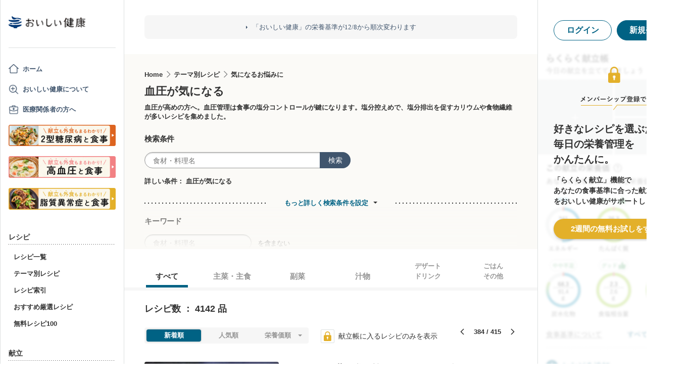

--- FILE ---
content_type: text/html; charset=utf-8
request_url: https://oishi-kenko.com/recipes?page=384&sort_by=date&theme_id=32
body_size: 26968
content:
<!DOCTYPE html>
<html>
<head>
<!-- Google Tag Manager -->
<script>
  (function(w,d,s,l,i){w[l]=w[l]||[];w[l].push({'gtm.start':
  new Date().getTime(),event:'gtm.js'});var f=d.getElementsByTagName(s)[0],
  j=d.createElement(s),dl=l!='dataLayer'?'&l='+l:'';j.async=true;j.src=
  'https://www.googletagmanager.com/gtm.js?id='+i+dl;f.parentNode.insertBefore(j,f);
  })(window,document,'script','dataLayer','GTM-PGMP7633');
</script>
<!-- End Google Tag Manager -->

<script async src='https://www.googletagmanager.com/gtag/js?id=UA-87088116-1'></script>
<script>
  window.dataLayer = window.dataLayer || [];
  function gtag(){dataLayer.push(arguments);}
  gtag('set', 'linker', {'domains': ['oishi-kenko.com', 'articles.oishi-kenko.com']});
  gtag('js', new Date());
  gtag('config', 'UA-87088116-1');
  gtag('config', 'AW-650451956');
</script>

<!-- 無料枠を使用しており、PV数に制限があるため対象先を制限する -->

<meta charset='utf-8'>
<meta content='IE=edge' http-equiv='x-ua-compatible'>
<meta content='width=device-width, initial-scale=1.0, maximum-scale=1.0, minimum-scale=1.0' name='viewport'>
<title>血圧が気になるレシピ 全4142品 - 管理栄養士監修のレシピ検索・献立作成：おいしい健康</title><meta name="description" content="血圧が気になるレシピ（作り方）が4142品!血圧が高めの方へ。血圧管理は食事の塩分コントロールが鍵になります。塩分控えめで、塩分排出を促すカリウムや食物繊維が多いレシピを集めました。「ジューシー蒸し鶏と焼ききのこのサラダ」「カブと鶏そぼろのあんかけ」「じゃが芋コーン豆乳味噌スープ」「きんぴら風焼きそば」「春菊とにんじんのピーナッツ和え」など。" /><meta name="keywords" content="血圧,安定,高血圧,減塩
" /><meta name="robots" content="noarchive" />

<meta name="csrf-param" content="authenticity_token" />
<meta name="csrf-token" content="ZzVBhLPttw9MbEjRn4cH1ph3hWF3m5kC8DMj6QjJfTGyGgoGnHEvlT-5NMS5JNK0Yx4Ig7l6XL2Jvi7DQPtOEQ" />


<link rel="stylesheet" media="screen" href="https://use.fontawesome.com/releases/v5.0.6/css/all.css" />
<link rel="stylesheet" media="all" href="https://assets.oishi-kenko.com/kenko/assets/owan/all-0aed51b769f632ade2b87996804460058c2ff8e46412b0338e845831d51abb82.css" />

<link rel="stylesheet" media="all" href="https://assets.oishi-kenko.com/kenko/assets/v2/all-e3b0c44298fc1c149afbf4c8996fb92427ae41e4649b934ca495991b7852b855.css" />
<!--[if lte IE 9 ]>
<link rel="stylesheet" media="all" href="https://assets.oishi-kenko.com/kenko/assets/v2/ie/ie-02b8c5c72060dba10e07b54d8498d5781211ee58c849512dbc62a9d742f76a88.css" />
<![endif]-->

<link rel="canonical" href="https://oishi-kenko.com/recipes?page=384&amp;theme_id=32" />
<link rel="alternate" type="application/rss+xml" title="RSS" href="/rss.xml" />
<script src="https://assets.oishi-kenko.com/kenko/packs/js/v2/application-3d85d586cc8fcd3fd84d.js"></script>
<script src="https://assets.oishi-kenko.com/kenko/packs/js/v2/google_analytics/index-46eb98b030562ef11adb.js"></script>

<script src="https://assets.oishi-kenko.com/kenko/packs/js/v2/recipes/recipe_search_more-647608d7d7aff212cf45.js"></script>
<script src="https://assets.oishi-kenko.com/kenko/packs/js/v2/shared/signup_guidance_modal-99e21173fa02f4a36da8.js"></script>
<script src="https://assets.oishi-kenko.com/kenko/packs/js/v2/shared/signup_promotion_modal-88b20266b413e3710efa.js"></script>
<script src="https://assets.oishi-kenko.com/kenko/packs/js/v2/google_analytics/recipes/index-ea83afa341ccc1f243d1.js"></script>
<script src="https://assets.oishi-kenko.com/kenko/packs/js/v2/recipes/toggle_recipe_bookmarks-e484cee5076f67940863.js"></script>
<script src="https://assets.oishi-kenko.com/kenko/packs/js/v2/footer/feedback_form-5a008e8dac44af3bc598.js"></script>
<link href='https://assets.oishi-kenko.com/kenko/images/favicon.ico' rel='shortcut icon'>
<link href="https://plus.google.com/104756081486527390460" rel="publisher" />
</head>
<body class='recipes_controller index_action js-body'>
<!-- Google Tag Manager (noscript) -->
<noscript>
<iframe height='0' src='https://www.googletagmanager.com/ns.html?id=GTM-PGMP7633' style='display:none;visibility:hidden' width='0'></iframe>
</noscript>
<!-- End Google Tag Manager (noscript) -->

<div id='fb-root'></div>

<div class='l-global'>
<header class='l-header'>
<div class='p-header'>
<div class='p-header__inner'>
<div class='p-header__head'>
<div class='p-header__left'>
<a class="p-header__icon-link js-header-menu" href=""><img alt="menu" class="p-header__menu-image" src="https://assets.oishi-kenko.com/kenko/assets/owan/icon/icon_menu_sp-224382c26c4fb26ed9e97fab0c7b5f3150b3c88bb20c6ea400ba08383e5d782c.png" />
</a></div>
<div class='p-header__logo'>
<a class="p-header__logo-link" href="/"><img alt="おいしい健康" class="p-header__logo-image" src="https://assets.oishi-kenko.com/kenko/assets/v2/commons/logo-d78f3c5ffd8d6071547783741c54ca01a26e9a2783ac5ce743db392f07fe8dc7.png" />
</a></div>
<div class='p-header__right'>
<a class="p-header__icon-link js-header-user" href=""><img alt="login" class="p-header__user-image" src="https://assets.oishi-kenko.com/kenko/assets/owan/icon/icon_login_sp-afcc44a135e116d65143df705c5869a6599d0c52235e265eda7d7003000e2623.png" />
</a></div>
</div>
</div>
</div>

</header>
<div class='l-contents'>
<nav class='l-gnav'>
<div class='p-gnav js-gnav'>
<div class='p-gnav__sp-cover js-gnav-cover'></div>
<div class='p-gnav__content js-gnav-content'>
<div class='p-gnav__content-inner'>
<div class='p-gnav__inner'>
<div class='p-gnav__logo'>
<a class="p-gnav__logo-link" href="/"><img alt="おいしい健康" class="p-gnav__logo-image" src="https://assets.oishi-kenko.com/kenko/assets/v2/commons/logo-d78f3c5ffd8d6071547783741c54ca01a26e9a2783ac5ce743db392f07fe8dc7.png" />
</a></div>
<hr class='p-gnav__border'>
<div class='p-gnav__mypage'>
<ul class='p-gnav__mypage-list'>
<li class='p-gnav__mypage-item'>
<a class="p-gnav__mypage-item-link--home" href="/">ホーム</a>
</li>
<li class='p-gnav__mypage-item'>
<a class="p-gnav__mypage-item-link--service-description" href="/service_description">おいしい健康について</a>
</li>
<li class='p-gnav__mypage-item'>
<a target="_blank" class="p-gnav__mypage-item-link--for-medical-worker" href="/for_medical_workers">医療関係者の方へ</a>
</li>
<li class='p-gnav__mypage-item u-sp-only'>
<a href="/guides/diabetes"><img alt="きほんもコツもまるわかり！2型糖尿病と食事" src="https://assets.oishi-kenko.com/kenko/images/guide/banner/tounyou_banner_type_1.png" />
</a>
</li>
<li class='p-gnav__mypage-item u-pc-only'>
<a href="/guides/diabetes"><img alt="きほんもコツもまるわかり！2型糖尿病と食事" src="https://assets.oishi-kenko.com/kenko/images/guide/banner/tounyou_banner_type_1.png" />
</a>
</li>
<li class='p-gnav__mypage-item u-sp-only'>
<a href="/guides/hypertension"><img alt="きほんもコツもまるわかり！高血圧と食事" src="https://assets.oishi-kenko.com/kenko/images/guide/banner/hypertension/banner_type_1.png" />
</a>
</li>
<li class='p-gnav__mypage-item u-pc-only'>
<a href="/guides/hypertension"><img alt="きほんもコツもまるわかり！高血圧と食事" src="https://assets.oishi-kenko.com/kenko/images/guide/banner/hypertension/banner_type_1.png" />
</a>
</li>
<li class='p-gnav__mypage-item u-sp-only'>
<a href="/guides/dyslipidemia"><img alt="きほんもコツもまるわかり！脂質異常症と食事" src="https://assets.oishi-kenko.com/kenko/images/guide/banner/dyslipidemia/banner_type_1.png" />
</a>
</li>
<li class='p-gnav__mypage-item u-pc-only'>
<a href="/guides/dyslipidemia"><img alt="きほんもコツもまるわかり！脂質異常症と食事" src="https://assets.oishi-kenko.com/kenko/images/guide/banner/dyslipidemia/banner_type_1.png" />
</a>
</li>
</ul>
</div>
<div class='p-gnav__menu'>
<h2 class='p-gnav__heading'>
レシピ
</h2>
<ul class='p-gnav__menu-list'>
<li class='p-gnav__menu-item'>
<a class="p-gnav__menu-item-link" href="/recipes">レシピ一覧</a>
</li>
<li class='p-gnav__menu-item'>
<a class="p-gnav__menu-item-link" href="/themes">テーマ別レシピ</a>
</li>
<li class='p-gnav__menu-item'>
<a class="p-gnav__menu-item-link" href="/recipe_indices/genres">レシピ索引</a>
</li>
<li class='p-gnav__menu-item'>
<a class="p-gnav__menu-item-link" href="/recipes/prize_selections">おすすめ厳選レシピ</a>
</li>
<li class='p-gnav__menu-item'>
<a class="p-gnav__menu-item-link" href="/recipes?only_picked_free_open=1">無料レシピ100</a>
</li>
</ul>
</div>
<div class='p-gnav__menu'>
<h2 class='p-gnav__heading'>
献立
</h2>
<ul class='p-gnav__menu-list'>
<li class='p-gnav__menu-item'>
<a class="p-gnav__menu-item-link" href="/search_menus">献立検索
<span class="p-gnav__new-icon"></span>
</a></li>
<li class='p-gnav__menu-item js-gnav-submenu-block'>
<a class="p-gnav__menu-item-link--arrow js-gnav-submenu-button" href="">筑波大学附属病院の献立</a>
<ul class='p-gnav__submenu-list js-gnav-submenu-list'>
<li class='p-gnav__submenu-item'>
<a class="p-gnav__submenu-item-link" target="_blank" href="https://articles.oishi-kenko.com/partner/">糖尿病をお持ちの方のための1週間あんしん献立</a>
</li>
</ul>
</li>
<li class='p-gnav__menu-item js-gnav-submenu-block'>
<a class="p-gnav__menu-item-link--arrow js-gnav-submenu-button" href="">管理栄養士のおすすめ献立</a>
<ul class='p-gnav__submenu-list js-gnav-submenu-list'>
<li class='p-gnav__submenu-item'>
<a class="p-gnav__submenu-item-link" href="/recommended_menus?ailment_id=1">糖尿病の方向け</a>
</li>
<li class='p-gnav__submenu-item'>
<a class="p-gnav__submenu-item-link" href="/recommended_menus?ailment_id=2">高血圧の方向け</a>
</li>
<li class='p-gnav__submenu-item'>
<a class="p-gnav__submenu-item-link" href="/recommended_menus?ailment_id=5">脂質異常症の方向け</a>
</li>
</ul>
</li>
</ul>
</div>
<div class='p-gnav__menu'>
<h2 class='p-gnav__heading'>
みんなの寄付レシピ
</h2>
<ul class='p-gnav__menu-list'>
<li class='p-gnav__menu-item'>
<a class="p-gnav__menu-item-link" href="/practical_kitchens">みんなの寄付レシピとは</a>
</li>
<li class='p-gnav__menu-item'>
<a class="p-gnav__menu-item-link" href="/tieups/56">がんサバイバーキッチン</a>
</li>
<li class='p-gnav__menu-item'>
<a class="p-gnav__menu-item-link" href="/tieups/76">糖尿病のみなさんへ</a>
</li>
</ul>
</div>
<div class='p-gnav__menu'>
<h2 class='p-gnav__heading'>
症状に合わせて
</h2>
<ul class='p-gnav__menu-list'>
<li class='p-gnav__menu-item js-gnav-submenu-block'>
<a class="p-gnav__menu-item-link--arrow js-gnav-submenu-button" href="">症状・目的別の食事</a>
<ul class='p-gnav__submenu-list js-gnav-submenu-list'>
<li class='p-gnav__submenu-item'>
<a class="p-gnav__submenu-item-link" href="/tounyou">糖尿病の食事</a>
</li>
<li class='p-gnav__submenu-item'>
<a class="p-gnav__submenu-item-link" href="/kouketsuatsu">高血圧の食事</a>
</li>
<li class='p-gnav__submenu-item'>
<a class="p-gnav__submenu-item-link" href="/shishitsu">脂質異常症の食事</a>
</li>
<li class='p-gnav__submenu-item'>
<a class="p-gnav__submenu-item-link" href="/senior">シニア向けの食事</a>
</li>
<li class='p-gnav__submenu-item'>
<a class="p-gnav__submenu-item-link" href="/woman">女性の健康と美容</a>
</li>
</ul>
</li>
</ul>
</div>
<div class='p-gnav__menu'>
<h2 class='p-gnav__heading'>
よみもの
</h2>
<ul class='p-gnav__menu-list'>
<li class='p-gnav__menu-item--sp-only'>
<a target="_top" class="p-gnav__menu-item-link" href="/katgut/yomimono-gnav-link-sp">読みもの調べもの</a>
</li>
<li class='p-gnav__menu-item--pc-only'>
<a target="_top" class="p-gnav__menu-item-link" href="/katgut/yomimono-gnav-link-pc">読みもの調べもの</a>
</li>
<li class='p-gnav__menu-item'>
<a class="p-gnav__menu-item-link" href="/articles">読む、えいよう
<span class="p-gnav__new-icon"></span>
</a></li>
<li class='p-gnav__menu-item'>
<a class="p-gnav__menu-item-link" href="/magazines/backnumber">月刊おいしい健康
</a></li>
<li class='p-gnav__menu-item'>
<a class="p-gnav__menu-item-link" target="_blank" href="/katgut/zaitaku-gnav-link">おうちの過ごしかた
</a></li>
</ul>
</div>
<div class='p-gnav__pickup-ad--pc-only'>
<h2 class='p-gnav__heading'>
PR ピックアップ
</h2>
<ul class='p-gnav__pickup-ad-list'>
<li class='p-gnav__pickup-ad-item'>
<a target="_top" class="p-gnav__pickup-ad-item-link" href="/katgut/otsuka_vivoo_yomueiyou_from_pickup"><div class='p-gnav__pickup-ad-item-image-container'>
<img alt="" role="presentation" class="p-gnav__pickup-ad-item-image hover-scale-image" src="https://assets.oishi-kenko.com/kenko/assets/ads/thumb_otsuka_vivoo-e60171b82e1b5f1f8732ddf0dd9a00280b393575063c27bb11704f205e611e99.jpg" />
</div>
<span class='p-gnav__pickup-ad-item-text'>
【コラム】栄養モニタリングサービスのデータをご紹介
</span>
</a></li>
<li class='p-gnav__pickup-ad-item'>
<a target="_top" class="p-gnav__pickup-ad-item-link" href="/katgut/gilead_uc_zadankai_ichiran_from_pickup"><div class='p-gnav__pickup-ad-item-image-container'>
<img alt="" role="presentation" class="p-gnav__pickup-ad-item-image hover-scale-image" src="https://assets.oishi-kenko.com/kenko/assets/ads/thumb_gilead_uc_zadankai-81bc22632d9f731a646831748d07aa9a2ca8d9383385f37ae1e204b11de764fc.jpg" />
</div>
<span class='p-gnav__pickup-ad-item-text'>
潰瘍性大腸炎患者さん座談会レポート
</span>
</a></li>
<li class='p-gnav__pickup-ad-item'>
<a target="_top" class="p-gnav__pickup-ad-item-link" href="/katgut/gileadra_taiken_13_from_pickup_banner"><div class='p-gnav__pickup-ad-item-image-container'>
<img alt="" role="presentation" class="p-gnav__pickup-ad-item-image hover-scale-image" src="https://assets.oishi-kenko.com/kenko/assets/ads/thumb_gileadra_taiken_13-8af4bfdb7ebbde7c8d8fb9996e9209506b4cbc95fa12a4c1d86b31ac8398e8bc.jpg" />
</div>
<span class='p-gnav__pickup-ad-item-text'>
関節リウマチ治療体験談vol.13
</span>
</a></li>
<li class='p-gnav__pickup-ad-item'>
<a target="_top" class="p-gnav__pickup-ad-item-link" href="/katgut/gilead_uc_taiken_ichiran_from_pickup"><div class='p-gnav__pickup-ad-item-image-container'>
<img alt="" role="presentation" class="p-gnav__pickup-ad-item-image hover-scale-image" src="https://assets.oishi-kenko.com/kenko/assets/ads/thumb_uc_taikendan_ichiran-2093ecd05fd56e6e43361f7de0b8724c549d002447b30a7e6e742274bdea1bba.jpg" />
</div>
<span class='p-gnav__pickup-ad-item-text'>
潰瘍性大腸炎患者さんの体験談
</span>
</a></li>
<li class='p-gnav__pickup-ad-item'>
<a target="_top" class="p-gnav__pickup-ad-item-link" href="/katgut/gileadra_keihatu2_from_pickup"><div class='p-gnav__pickup-ad-item-image-container'>
<img alt="" role="presentation" class="p-gnav__pickup-ad-item-image hover-scale-image" src="https://assets.oishi-kenko.com/kenko/assets/ads/thumb_gileadra_keihatu2-5e68a7eebef491914202a7e4467269343758a3f69a5b83d942ebf6ca26f364e6.jpg" />
</div>
<span class='p-gnav__pickup-ad-item-text'>
自分にあった関節リウマチ治療に出会うには
</span>
</a></li>
<li class='p-gnav__pickup-ad-item'>
<a target="_top" class="p-gnav__pickup-ad-item-link" href="/katgut/fujikko_daizu4_from_pickup"><div class='p-gnav__pickup-ad-item-image-container'>
<img alt="" role="presentation" class="p-gnav__pickup-ad-item-image hover-scale-image" src="https://assets.oishi-kenko.com/kenko/assets/ads/thumb_fujikko_daizu4-3e6c5f081af99b80221a0f3930e54668531265c60b78e7b4c5c4f2be1e6210f8.jpg" />
</div>
<span class='p-gnav__pickup-ad-item-text'>
大豆中心の朝たんぱくダイエットとは!?
</span>
</a></li>
<li class='p-gnav__pickup-ad-item'>
<a target="_top" class="p-gnav__pickup-ad-item-link" href="/katgut/hagoromo_tanpaku_from_owned_referral_pickup"><div class='p-gnav__pickup-ad-item-image-container'>
<img alt="" role="presentation" class="p-gnav__pickup-ad-item-image hover-scale-image" src="https://assets.oishi-kenko.com/kenko/assets/ads/thumb_hagoromo_tanpaku-6e0b61a950b1245c09bcb4210db7225189fbf319603cc594cb19b1e4bf9e83c5.jpg" />
</div>
<span class='p-gnav__pickup-ad-item-text'>
ツナでたんぱく質をプラスしましょう
</span>
</a></li>
<li class='p-gnav__pickup-ad-item'>
<a target="_top" class="p-gnav__pickup-ad-item-link" href="/katgut/gileadra_ichiran_from_owned_referral_pickup"><div class='p-gnav__pickup-ad-item-image-container'>
<img alt="" role="presentation" class="p-gnav__pickup-ad-item-image hover-scale-image" src="https://assets.oishi-kenko.com/kenko/assets/ads/thumb_gileadra_ichiran-1bf5b139d326e7ef23a7e68daf11f18913f5f695dbacfb70759ec6c589ac855f.jpg" />
</div>
<span class='p-gnav__pickup-ad-item-text'>
関節リウマチ治療体験談
</span>
</a></li>
<li class='p-gnav__pickup-ad-item'>
<a target="_top" class="p-gnav__pickup-ad-item-link" href="/katgut/gileadra_ra_sinki_from_owned_pickup"><div class='p-gnav__pickup-ad-item-image-container'>
<img alt="" role="presentation" class="p-gnav__pickup-ad-item-image hover-scale-image" src="https://assets.oishi-kenko.com/kenko/assets/ads/thumb_gileadra_ra_sinki-20621da70c26391b70179788ca4b5214dd498bf92234c1ae9969054d4540fa35.jpg" />
</div>
<span class='p-gnav__pickup-ad-item-text'>
【関節リウマチをお持ちの方】新規会員登録はこちらから
</span>
</a></li>
<li class='p-gnav__pickup-ad-item'>
<a target="_top" class="p-gnav__pickup-ad-item-link" href="/katgut/gileadra_uc_chiryou_from_owned_referral_pickup"><div class='p-gnav__pickup-ad-item-image-container'>
<img alt="" role="presentation" class="p-gnav__pickup-ad-item-image hover-scale-image" src="https://assets.oishi-kenko.com/kenko/assets/ads/thumb_gilead_uc_chiryou-661529dd9c51ffaf14794d88e6a9f17a44b9d44df960e0fe39aec17f80a1e5ab.jpg" />
</div>
<span class='p-gnav__pickup-ad-item-text'>
潰瘍性大腸炎の治療
</span>
</a></li>
<li class='p-gnav__pickup-ad-item'>
<a target="_top" class="p-gnav__pickup-ad-item-link" href="/katgut/gileadra_from_web_banner_pickup"><div class='p-gnav__pickup-ad-item-image-container'>
<img alt="" role="presentation" class="p-gnav__pickup-ad-item-image hover-scale-image" src="https://assets.oishi-kenko.com/kenko/assets/ads/thumb_gileadra-45367a1ca45a68244fb304297a8e503b7ab18169a5509aa97a75e62f925bf68c.jpg" />
</div>
<span class='p-gnav__pickup-ad-item-text'>
関節リウマチってどんな病気？まずはセルフチェック！
</span>
</a></li>
<li class='p-gnav__pickup-ad-item'>
<a target="_top" class="p-gnav__pickup-ad-item-link" href="/katgut/gileaduc_watashino_honne_from_web_banner_pickup"><div class='p-gnav__pickup-ad-item-image-container'>
<img alt="" role="presentation" class="p-gnav__pickup-ad-item-image hover-scale-image" src="https://assets.oishi-kenko.com/kenko/assets/ads/thumb_gilead_uc_watashinohonne-eace0a7dc33e552d865c405ecca1c4bdee5809241d2432e16ec464f5dffc6cf2.jpg" />
</div>
<span class='p-gnav__pickup-ad-item-text'>
潰瘍性大腸炎（UC）のみんなのほんね
</span>
</a></li>
<li class='p-gnav__pickup-ad-item'>
<a target="_top" class="p-gnav__pickup-ad-item-link" href="/katgut/ads_thum_pc_chugai_1week"><div class='p-gnav__pickup-ad-item-image-container'>
<img alt="" role="presentation" class="p-gnav__pickup-ad-item-image hover-scale-image" src="https://assets.oishi-kenko.com/kenko/assets/ads/thumb_chugai_1week_pc-5f998c5ee3427c10b30ffc99bd4e076a1c19337206c86829018ba105845479c4.jpg" />
</div>
<span class='p-gnav__pickup-ad-item-text'>
糖尿病患者さんに向けた　カンタン一週間献立レシピ
</span>
</a></li>
</ul>
</div>
<div class='p-gnav__menu'>
<h2 class='p-gnav__heading'>
その他
</h2>
<ul class='p-gnav__menu-list'>
<li class='p-gnav__menu-item'>
<a class="p-gnav__menu-item-link" href="/for_medical_workers">医療関係者のみなさまへ</a>
</li>
<li class='p-gnav__menu-item'>
<a class="p-gnav__menu-item-link" href="/service_description">おいしい健康について</a>
</li>
<li class='p-gnav__menu-item'>
<a class="p-gnav__menu-item-link js-gnav-menu-feedback" href="">おいしい健康へのご意見</a>
</li>
<li class='p-gnav__menu-item'>
<a class="p-gnav__menu-item-link" href="/support_requests/new">お問い合わせ</a>
</li>
<li class='p-gnav__menu-item'>
<a class="p-gnav__menu-item-link" href="https://support.oishi-kenko.com/hc/ja">よくある質問</a>
</li>
<li class='p-gnav__menu-item'>
<a class="p-gnav__menu-item-link" href="/informations">お知らせ一覧</a>
</li>
</ul>
</div>
</div>

<div class='p-gnav__product'>
<div class='p-gnav-product'>
<ul class='p-gnav-product__list--sp-only'>
<li class='p-gnav-product__item'>
<a class="p-gnav-product__item-link" href="/katgut/yomimono-gnav-banner-sp"><img class="p-gnav-product__item-image" src="https://assets.oishi-kenko.com/kenko/assets/v2/ads/banner_yomimono-667a766eab6b43a4e74d46ae32e1780ae1adb6f8659d98409d90bf7ac21b01b5.png" />
</a></li>
</ul>
<ul class='p-gnav-product__list--pc-only'>
<li class='p-gnav-product__item'>
<a class="p-gnav-product__item-link" href="/katgut/yomimono-gnav-banner-pc"><img class="p-gnav-product__item-image" src="https://assets.oishi-kenko.com/kenko/assets/v2/ads/banner_yomimono-667a766eab6b43a4e74d46ae32e1780ae1adb6f8659d98409d90bf7ac21b01b5.png" />
</a></li>
</ul>
</div>

</div>
</div>
</div>
</div>
</nav>
<main class='l-main'>
<div class='p-main'>
<div class='p-main__information'>
<div class='p-site-top-information'>
<a class="p-site-top-information__link" href="/announcements/179">「おいしい健康」の栄養基準が12/8から順次変わります</a>
</div>

</div>
<div class='p-main__inner'>
<div class='p-recipe'>
<div class='p-recipe__list'>
<div class='js-recipe-list'>
<div class='p-recipe-list'>
<div class='p-recipe-list__simple-header'>
<div class='p-simple-header'>
<div class='p-simple-header__breadcrumb--small'>
<span class='p-simple-header__breadcrumb-item--first'><a class="p-simple-header__breadcrumb-anchor" href="/">Home</a></span><span class='p-simple-header__breadcrumb-item'><a class="p-simple-header__breadcrumb-anchor" href="/themes">テーマ別レシピ</a></span><span class='p-simple-header__breadcrumb-item'><a class="p-simple-header__breadcrumb-anchor" href="/themes#for_concern">気になるお悩みに</a></span></div>
<h1 class='p-simple-header__title'>血圧が気になる</h1>
<div class='p-simple-header__description'>血圧が高めの方へ。血圧管理は食事の塩分コントロールが鍵になります。塩分控えめで、塩分排出を促すカリウムや食物繊維が多いレシピを集めました。</div>
</div>

</div>
<div class='p-recipe-list__simple-header-search'>
<div class='p-recipe-list-search js-recipe-list-search'>
<div class='p-recipe-list-search__cover js-recipe-list-search-cover'></div>
<div class='p-recipe-list-search__inner'>
<div class='p-recipe-list-search__close'>
<a class="p-recipe-list-search__close-link js-recipe-list-search-close" href=""><img class="p-recipe-list-search__close-image" src="https://assets.oishi-kenko.com/kenko/assets/owan/icon/icon_close-b26ab90c8b484d632152172d75e92db604eb87c190f826505b2900d0c250c805.png" />
</a></div>
<form class="p-recipe-list-search__form" action="/recipes" accept-charset="UTF-8" method="get"><input type="hidden" name="sort_by" id="sort_by" value="date" autocomplete="off" />
<input type="hidden" name="theme_id" id="theme_id" value="32" autocomplete="off" />
<input type="hidden" name="container" id="container" value="search_within_tab" autocomplete="off" />
<input type="hidden" name="source" id="source" value="text_field" autocomplete="off" />
<section class='p-recipe-list-search__main-section'>
<h3 class='p-recipe-list-search__form-heading'>
検索条件
</h3>
<div class='p-recipe-list-search__form-item'>
<div class='p-recipe-list-search__form-search'>
<div class='c-form-search'>
<div class='c-form-search__form-container'>
<input type="text" name="q" id="q" placeholder="食材・料理名" class="c-form-search__input-text" />
<button name="button" type="submit" id="search_form_top_submit" class="c-form-search__submit">検索</button>
</div>
</div>

</div>
</div>
<div class='p-recipe-list-search__filter'>
<div class='p-recipe-list-search__filter-text'>詳しい条件：
血圧が気になる</div></div>
</section>
<hr class='p-recipe-list-search__main-section-border'>
<div class='p-recipe-list-search__member-container js-recipe-list-search__member-container'>
<div class='p-recipe-list-search__search-more'>
<div class='c-link-search-more'>
<hr class='c-link-search-more__border'>
<div class='c-link-search-more__link-container'>
<a class="c-link-search-more__link js-recipe-list-search-more-link" data-hide-title="検索条件設定を閉じる" data-show-title="もっと詳しく検索条件を設定" href="">もっと詳しく検索条件を設定</a>
</div>
</div>

</div>
<section class='p-recipe-list-search__section'>
<h3 class='p-recipe-list-search__form-heading'>
キーワード
</h3>
<div class='p-recipe-list-search__form-item'>
<div class='c-form-round p-recipe-list-search__form-keyword'>
<input type="text" name="exclusion_keyword" id="exclusion_keyword" placeholder="食材・料理名" class="c-form-round__input-text" />
</div>

を含まない
</div>
</section>
<hr class='p-recipe-list-search__section-border'>
<section class='p-recipe-list-search__section'>
<h3 class='p-recipe-list-search__form-heading'>
食事のお悩みに合わせて絞り込む
</h3>
<div class='p-recipe-list-search__notice'>
<p class='p-recipe-list-search__notice-text'>
※食事のお悩み選択時は、レシピの特徴に応じて表示順が調整されます。「
<span class='p-recipe-list-search__notice-text--strong'>人気順</span>
」「
<span class='p-recipe-list-search__notice-text--strong'>新着順</span>
」で並べ替えることはできません。
</p>
</div>
<div class='p-recipe-list-search__form-item'>
<ul class='p-recipe-list-search__list'>
<li class='p-recipe-list-search__list-item'>
<div class='c-form-checkbox'><label class="c-form-checkbox__container" for="dietary_concern_want_to_reduce_salt"><input type="checkbox" name="symptoms[]" id="dietary_concern_want_to_reduce_salt" value="want_to_reduce_salt" class="c-form-checkbox__input" /><div class='c-form-checkbox__symbol'></div><span class='c-form-checkbox__label p-recipe-list-search__form-label'>塩分が気になる
</span></label></div>
</li>
<li class='p-recipe-list-search__list-item'>
<div class='c-form-checkbox'><label class="c-form-checkbox__container" for="dietary_concern_want_to_intake_fiber"><input type="checkbox" name="symptoms[]" id="dietary_concern_want_to_intake_fiber" value="want_to_intake_fiber" class="c-form-checkbox__input" /><div class='c-form-checkbox__symbol'></div><span class='c-form-checkbox__label p-recipe-list-search__form-label'>食物繊維をとりたい
</span></label></div>
</li>
<li class='p-recipe-list-search__list-item'>
<div class='c-form-checkbox'><label class="c-form-checkbox__container" for="dietary_concern_constipation"><input type="checkbox" name="symptoms[]" id="dietary_concern_constipation" value="constipation" class="c-form-checkbox__input" /><div class='c-form-checkbox__symbol'></div><span class='c-form-checkbox__label p-recipe-list-search__form-label'>便秘
</span></label></div>
</li>
<li class='p-recipe-list-search__list-item'>
<div class='c-form-checkbox'><label class="c-form-checkbox__container" for="dietary_concern_loose_bowels"><input type="checkbox" name="symptoms[]" id="dietary_concern_loose_bowels" value="loose_bowels" class="c-form-checkbox__input" /><div class='c-form-checkbox__symbol'></div><span class='c-form-checkbox__label p-recipe-list-search__form-label'>お腹がゆるい
</span></label></div>
</li>
<li class='p-recipe-list-search__list-item'>
<div class='c-form-checkbox'><label class="c-form-checkbox__container" for="dietary_concern_cold"><input type="checkbox" name="symptoms[]" id="dietary_concern_cold" value="cold" class="c-form-checkbox__input" /><div class='c-form-checkbox__symbol'></div><span class='c-form-checkbox__label p-recipe-list-search__form-label'>風邪
</span></label></div>
</li>
<li class='p-recipe-list-search__list-item'>
<div class='c-form-checkbox'><label class="c-form-checkbox__container" for="dietary_concern_mouth_ulcer"><input type="checkbox" name="symptoms[]" id="dietary_concern_mouth_ulcer" value="mouth_ulcer" class="c-form-checkbox__input" /><div class='c-form-checkbox__symbol'></div><span class='c-form-checkbox__label p-recipe-list-search__form-label'>口内炎
</span></label></div>
</li>
<li class='p-recipe-list-search__list-item'>
<div class='c-form-checkbox'><label class="c-form-checkbox__container" for="dietary_concern_anxious_to_swelling"><input type="checkbox" name="symptoms[]" id="dietary_concern_anxious_to_swelling" value="anxious_to_swelling" class="c-form-checkbox__input" /><div class='c-form-checkbox__symbol'></div><span class='c-form-checkbox__label p-recipe-list-search__form-label'>むくみが気になる
</span></label></div>
</li>
<li class='p-recipe-list-search__list-item'>
<div class='c-form-checkbox'><label class="c-form-checkbox__container" for="dietary_concern_soft"><input type="checkbox" name="symptoms[]" id="dietary_concern_soft" value="soft" class="c-form-checkbox__input" /><div class='c-form-checkbox__symbol'></div><span class='c-form-checkbox__label p-recipe-list-search__form-label'>やわらかい
</span></label></div>
</li>
<li class='p-recipe-list-search__list-item'>
<div class='c-form-checkbox'><label class="c-form-checkbox__container" for="dietary_concern_warm"><input type="checkbox" name="symptoms[]" id="dietary_concern_warm" value="warm" class="c-form-checkbox__input" /><div class='c-form-checkbox__symbol'></div><span class='c-form-checkbox__label p-recipe-list-search__form-label'>あたたかい
</span></label></div>
</li>
<li class='p-recipe-list-search__list-item'>
<div class='c-form-checkbox'><label class="c-form-checkbox__container" for="dietary_concern_has_refreshing_or_plain_taste"><input type="checkbox" name="symptoms[]" id="dietary_concern_has_refreshing_or_plain_taste" value="has_refreshing_or_plain_taste" class="c-form-checkbox__input" /><div class='c-form-checkbox__symbol'></div><span class='c-form-checkbox__label p-recipe-list-search__form-label'>さっぱり
</span></label></div>
</li>
<li class='p-recipe-list-search__list-item'>
<div class='c-form-checkbox'><label class="c-form-checkbox__container" for="dietary_concern_quick"><input type="checkbox" name="symptoms[]" id="dietary_concern_quick" value="quick" class="c-form-checkbox__input" /><div class='c-form-checkbox__symbol'></div><span class='c-form-checkbox__label p-recipe-list-search__form-label'>すぐできる
</span></label></div>
</li>
<li class='p-recipe-list-search__list-item'>
<div class='c-form-checkbox'><label class="c-form-checkbox__container" for="dietary_concern_for_meal_prep"><input type="checkbox" name="symptoms[]" id="dietary_concern_for_meal_prep" value="for_meal_prep" class="c-form-checkbox__input" /><div class='c-form-checkbox__symbol'></div><span class='c-form-checkbox__label p-recipe-list-search__form-label'>作り置き向き
</span></label></div>
</li>
<li class='p-recipe-list-search__list-item'>
<div class='c-form-checkbox'><label class="c-form-checkbox__container" for="dietary_concern_for_lunch_box"><input type="checkbox" name="symptoms[]" id="dietary_concern_for_lunch_box" value="for_lunch_box" class="c-form-checkbox__input" /><div class='c-form-checkbox__symbol'></div><span class='c-form-checkbox__label p-recipe-list-search__form-label'>お弁当向き
</span></label></div>
</li>
</ul>
</div>
</section>
<hr class='p-recipe-list-search__section-border'>
<section class='p-recipe-list-search__section'>
<h3 class='p-recipe-list-search__form-heading'>
調理時間で絞り込む
</h3>
<div class='p-recipe-list-search__form-item'>
<div class='c-form-select p-recipe-list-search__form-time'>
<select name="cooking_time" id="cooking_time" class="c-form-select__select"><option value="all_time">指定なし</option>
<option value="less_than_5_min">5分以内</option>
<option value="less_than_15_min">15分以内</option>
<option value="less_than_30_min">30分以内</option>
<option value="less_than_45_min">45分以内</option>
<option value="less_than_60_min">1時間以内</option></select>
</div>

</div>
</section>
<hr class='p-recipe-list-search__section-border'>
<section class='p-recipe-list-search__section'>
<h3 class='p-recipe-list-search__form-heading'>
作り方で絞り込む
</h3>
<div class='p-recipe-list-search__form-item'>
<ul class='p-recipe-list-search__list'>
<li class='p-recipe-list-search__list-item'>
<div class='c-form-checkbox'><label class="c-form-checkbox__container" for="cooking_feature_just_to_mix"><input type="checkbox" name="cooking_method_features[]" id="cooking_feature_just_to_mix" value="just_to_mix" class="c-form-checkbox__input" /><div class='c-form-checkbox__symbol'></div><span class='c-form-checkbox__label p-recipe-list-search__form-label'>混ぜるだけ
</span></label></div>
</li>
<li class='p-recipe-list-search__list-item'>
<div class='c-form-checkbox'><label class="c-form-checkbox__container" for="cooking_feature_just_to_cut_and_fry"><input type="checkbox" name="cooking_method_features[]" id="cooking_feature_just_to_cut_and_fry" value="just_to_cut_and_fry" class="c-form-checkbox__input" /><div class='c-form-checkbox__symbol'></div><span class='c-form-checkbox__label p-recipe-list-search__form-label'>切って焼くだけ
</span></label></div>
</li>
<li class='p-recipe-list-search__list-item'>
<div class='c-form-checkbox'><label class="c-form-checkbox__container" for="cooking_feature_just_to_simmer"><input type="checkbox" name="cooking_method_features[]" id="cooking_feature_just_to_simmer" value="just_to_simmer" class="c-form-checkbox__input" /><div class='c-form-checkbox__symbol'></div><span class='c-form-checkbox__label p-recipe-list-search__form-label'>煮るだけ
</span></label></div>
</li>
<li class='p-recipe-list-search__list-item'>
<div class='c-form-checkbox'><label class="c-form-checkbox__container" for="cooking_feature_microwave_alone"><input type="checkbox" name="cooking_method_features[]" id="cooking_feature_microwave_alone" value="microwave_alone" class="c-form-checkbox__input" /><div class='c-form-checkbox__symbol'></div><span class='c-form-checkbox__label p-recipe-list-search__form-label'>電子レンジだけ
</span></label></div>
</li>
<li class='p-recipe-list-search__list-item'>
<div class='c-form-checkbox'><label class="c-form-checkbox__container" for="cooking_feature_oven_toaster_alone"><input type="checkbox" name="cooking_method_features[]" id="cooking_feature_oven_toaster_alone" value="oven_toaster_alone" class="c-form-checkbox__input" /><div class='c-form-checkbox__symbol'></div><span class='c-form-checkbox__label p-recipe-list-search__form-label'>オーブントースターだけ
</span></label></div>
</li>
<li class='p-recipe-list-search__list-item'>
<div class='c-form-checkbox'><label class="c-form-checkbox__container" for="cooking_feature_pan_alone"><input type="checkbox" name="cooking_method_features[]" id="cooking_feature_pan_alone" value="pan_alone" class="c-form-checkbox__input" /><div class='c-form-checkbox__symbol'></div><span class='c-form-checkbox__label p-recipe-list-search__form-label'>フライパンひとつ
</span></label></div>
</li>
<li class='p-recipe-list-search__list-item'>
<div class='c-form-checkbox'><label class="c-form-checkbox__container" for="cooking_feature_pot_alone"><input type="checkbox" name="cooking_method_features[]" id="cooking_feature_pot_alone" value="pot_alone" class="c-form-checkbox__input" /><div class='c-form-checkbox__symbol'></div><span class='c-form-checkbox__label p-recipe-list-search__form-label'>鍋ひとつ
</span></label></div>
</li>
<li class='p-recipe-list-search__list-item'>
<div class='c-form-checkbox'><label class="c-form-checkbox__container" for="cooking_feature_no_knife_needed"><input type="checkbox" name="cooking_method_features[]" id="cooking_feature_no_knife_needed" value="no_knife_needed" class="c-form-checkbox__input" /><div class='c-form-checkbox__symbol'></div><span class='c-form-checkbox__label p-recipe-list-search__form-label'>包丁いらず
</span></label></div>
</li>
<li class='p-recipe-list-search__list-item'>
<div class='c-form-checkbox'><label title="重い器具や食材を使わない、または切る工程が少ない料理で絞り込みます。" class="c-form-checkbox__container" for="cooking_feature_no_force_needed"><input type="checkbox" name="cooking_method_features[]" id="cooking_feature_no_force_needed" value="no_force_needed" class="c-form-checkbox__input" /><div class='c-form-checkbox__symbol'></div><span class='c-form-checkbox__label p-recipe-list-search__form-label'>力がいらない料理
</span></label></div>
</li>
<li class='p-recipe-list-search__list-item'>
<div class='c-form-checkbox'><label class="c-form-checkbox__container" for="cooking_feature_with_house_hold_ingredients"><input type="checkbox" name="cooking_method_features[]" id="cooking_feature_with_house_hold_ingredients" value="with_house_hold_ingredients" class="c-form-checkbox__input" /><div class='c-form-checkbox__symbol'></div><span class='c-form-checkbox__label p-recipe-list-search__form-label'>常備食材で
</span></label></div>
</li>
<li class='p-recipe-list-search__list-item'>
<div class='c-form-checkbox'><label class="c-form-checkbox__container" for="cooking_feature_preserved_food_as_primary_ingredient"><input type="checkbox" name="cooking_method_features[]" id="cooking_feature_preserved_food_as_primary_ingredient" value="preserved_food_as_primary_ingredient" class="c-form-checkbox__input" /><div class='c-form-checkbox__symbol'></div><span class='c-form-checkbox__label p-recipe-list-search__form-label'>缶詰で
</span></label></div>
</li>
<li class='p-recipe-list-search__list-item'>
<div class='c-form-checkbox'><label class="c-form-checkbox__container" for="cooking_feature_main_ingredients_alone"><input type="checkbox" name="cooking_method_features[]" id="cooking_feature_main_ingredients_alone" value="main_ingredients_alone" class="c-form-checkbox__input" /><div class='c-form-checkbox__symbol'></div><span class='c-form-checkbox__label p-recipe-list-search__form-label'>食材一品で
</span></label></div>
</li>
<li class='p-recipe-list-search__list-item'>
<div class='c-form-checkbox'><label class="c-form-checkbox__container" for="cooking_feature_no_gas_stove_needed"><input type="checkbox" name="cooking_method_features[]" id="cooking_feature_no_gas_stove_needed" value="no_gas_stove_needed" class="c-form-checkbox__input" /><div class='c-form-checkbox__symbol'></div><span class='c-form-checkbox__label p-recipe-list-search__form-label'>火を使わない
</span></label></div>
</li>
</ul>
</div>
</section>
<hr class='p-recipe-list-search__section-border'>
<section class='p-recipe-list-search__section'>
<h3 class='p-recipe-list-search__form-heading'>
レシピ作者名で絞り込む
</h3>
<div class='p-recipe-list-search__form-item'>
<div class='c-form-round p-recipe-list-search__form-author'>
<input type="text" name="recipe_author_name" id="recipe_author_name" placeholder="例：おいしい健康" class="c-form-round__input-text" />
</div>

</div>
</section>
<section class='p-recipe-list-search__section'>
<div class='p-recipe-list-search__submit'>
<div class='c-button-rect'>
<button name="button" type="submit" id="search_form_bottom_submit" class="c-button-rect__link p-recipe-list-search__submit-button">検索</button>
</div>

</div>
</section>
<div class='p-recipe-list-search__gradation'></div>
</div>
</form></div>
</div>

</div>
<div class='js-recipe-list-body'>
<div class='p-recipe-list-body'>
<div class='p-recipe-list-body__dish-type-tab'>
<div class='p-recipe-list-body__dish-type-tab-inner'>
<div class='p-recipe-list-dish-type-tab'>
<div class='c-tab'>
<div class='c-tab__inner'>
<ul class='c-tab__list'>
<li class='c-tab__item' id='all'>
<a class="c-tab__item-link active selected" href="/recipes?sort_by=date&amp;theme_id=32"><div class='c-tab__item-text-container'>
<span class='c-tab__item-text'>
すべて
</span>
</div>
</a></li>
<li class='c-tab__item' id='main_dish'>
<a class="c-tab__item-link active" href="/recipes?dish_types%5B%5D=main_dish&amp;dish_types%5B%5D=staple_food&amp;sort_by=date&amp;theme_id=32"><div class='c-tab__item-text-container'>
<span class='c-tab__item-text'>
主菜・主食
</span>
</div>
</a></li>
<li class='c-tab__item' id='side_dish'>
<a class="c-tab__item-link active" href="/recipes?dish_types%5B%5D=side_dish&amp;sort_by=date&amp;theme_id=32"><div class='c-tab__item-text-container'>
<span class='c-tab__item-text'>
副菜
</span>
</div>
</a></li>
<li class='c-tab__item' id='soup'>
<a class="c-tab__item-link active" href="/recipes?dish_types%5B%5D=soup&amp;sort_by=date&amp;theme_id=32"><div class='c-tab__item-text-container'>
<span class='c-tab__item-text'>
汁物
</span>
</div>
</a></li>
<li class='c-tab__item' id='sweets'>
<a class="c-tab__item-link last active" href="/recipes?dish_types%5B%5D=sweets&amp;sort_by=date&amp;theme_id=32"><div class='c-tab__item-text-container'>
<span class='c-tab__item-text--line-num-2'>
デザート<br>ドリンク
</span>
</div>
</a></li>
<li class='c-tab__item' id='foods'>
<a class="c-tab__item-link active" href="/foods"><div class='c-tab__item-text-container'>
<span class='c-tab__item-text--line-num-2'>
ごはん<br>その他
</span>
</div>
</a></li>
</ul>
</div>
</div>

</div>

</div>
</div>
<div class='p-recipe-list-body__head'>
<div class='p-recipe-list-head'>
<div class='p-recipe-list-head__inner'>
<div class='p-recipe-list-head__total-count'>
レシピ数 ： 4142 品
</div>
<div class='p-recipe-list-head__action'>
<div class='p-recipe-list-head__pagination'>
<div class='c-pagination-short'>
<div class='c-pagination-short__prev'>
<a class="c-pagination-short__prev-link" href="/recipes?page=383&amp;sort_by=date&amp;theme_id=32"></a>
</div><div class='c-pagination-short__page'>384 / 415</div><div class='c-pagination-short__next'>
<a class="c-pagination-short__next-link" href="/recipes?page=385&amp;sort_by=date&amp;theme_id=32"></a>
</div>
</div>

</div>
<div class='p-recipe-list-head__condition'>
<div class='p-recipe-list-head__sort'>
<div class='p-recipe-list-sort-button'>
<div class='p-recipe-list-sort-button__inner'>
<a class="p-recipe-list-sort-button__item is-selected" href="/recipes?sort_by=date&amp;theme_id=32"><span class='p-recipe-list-sort-button__text'>
新着順
</span>
</a><a class="p-recipe-list-sort-button__item " href="/recipes?sort_by=popularity&amp;theme_id=32"><span class='p-recipe-list-sort-button__text'>
人気順
</span>
</a><div class='p-recipe-list-sort-button__item '>
<div class='p-recipe-list-sort-dropdown'>
<span class='p-recipe-list-sort-button__text--arrow p-recipe-list-sort-dropdown__text--arrow'>
栄養価順
</span>
<ul class='p-recipe-list-sort-dropdown__menu'>
<li class='p-recipe-list-sort-dropdown__menu-item'>
<div class='p-recipe-list-sort-dropdown--sub'>
<span>エネルギー</span>
<ul class='p-recipe-list-sort-dropdown--sub__menu'>
<li class='p-recipe-list-sort-dropdown--sub__menu-item--up'>
<a class="p-recipe-list-sort-dropdown--sub__menu-item-link" href="/recipes?order_by=desc&amp;order_key=energy&amp;sort_by=nutrition&amp;theme_id=32">多い
</a></li>
<li class='p-recipe-list-sort-dropdown--sub__menu-item--down'>
<a class="p-recipe-list-sort-dropdown--sub__menu-item-link" href="/recipes?order_by=asc&amp;order_key=energy&amp;sort_by=nutrition&amp;theme_id=32">少ない
</a></li>
</ul>
</div>
</li>
<li class='p-recipe-list-sort-dropdown__menu-item'>
<div class='p-recipe-list-sort-dropdown--sub'>
<span>食塩相当量</span>
<ul class='p-recipe-list-sort-dropdown--sub__menu'>
<li class='p-recipe-list-sort-dropdown--sub__menu-item--up'>
<a class="p-recipe-list-sort-dropdown--sub__menu-item-link" href="/recipes?order_by=desc&amp;order_key=sodium&amp;sort_by=nutrition&amp;theme_id=32">多い
</a></li>
<li class='p-recipe-list-sort-dropdown--sub__menu-item--down'>
<a class="p-recipe-list-sort-dropdown--sub__menu-item-link" href="/recipes?order_by=asc&amp;order_key=sodium&amp;sort_by=nutrition&amp;theme_id=32">少ない
</a></li>
</ul>
</div>
</li>
<li class='p-recipe-list-sort-dropdown__menu-item'>
<div class='p-recipe-list-sort-dropdown--sub'>
<span>たんぱく質</span>
<ul class='p-recipe-list-sort-dropdown--sub__menu'>
<li class='p-recipe-list-sort-dropdown--sub__menu-item--up'>
<a class="p-recipe-list-sort-dropdown--sub__menu-item-link" href="/recipes?order_by=desc&amp;order_key=protein&amp;sort_by=nutrition&amp;theme_id=32">多い
</a></li>
<li class='p-recipe-list-sort-dropdown--sub__menu-item--down'>
<a class="p-recipe-list-sort-dropdown--sub__menu-item-link" href="/recipes?order_by=asc&amp;order_key=protein&amp;sort_by=nutrition&amp;theme_id=32">少ない
</a></li>
</ul>
</div>
</li>
<li class='p-recipe-list-sort-dropdown__menu-item'>
<div class='p-recipe-list-sort-dropdown--sub'>
<span>脂質</span>
<ul class='p-recipe-list-sort-dropdown--sub__menu'>
<li class='p-recipe-list-sort-dropdown--sub__menu-item--up'>
<a class="p-recipe-list-sort-dropdown--sub__menu-item-link" href="/recipes?order_by=desc&amp;order_key=fat&amp;sort_by=nutrition&amp;theme_id=32">多い
</a></li>
<li class='p-recipe-list-sort-dropdown--sub__menu-item--down'>
<a class="p-recipe-list-sort-dropdown--sub__menu-item-link" href="/recipes?order_by=asc&amp;order_key=fat&amp;sort_by=nutrition&amp;theme_id=32">少ない
</a></li>
</ul>
</div>
</li>
<li class='p-recipe-list-sort-dropdown__menu-item'>
<div class='p-recipe-list-sort-dropdown--sub'>
<span>炭水化物</span>
<ul class='p-recipe-list-sort-dropdown--sub__menu'>
<li class='p-recipe-list-sort-dropdown--sub__menu-item--up'>
<a class="p-recipe-list-sort-dropdown--sub__menu-item-link" href="/recipes?order_by=desc&amp;order_key=carbon&amp;sort_by=nutrition&amp;theme_id=32">多い
</a></li>
<li class='p-recipe-list-sort-dropdown--sub__menu-item--down'>
<a class="p-recipe-list-sort-dropdown--sub__menu-item-link" href="/recipes?order_by=asc&amp;order_key=carbon&amp;sort_by=nutrition&amp;theme_id=32">少ない
</a></li>
</ul>
</div>
</li>
<li class='p-recipe-list-sort-dropdown__menu-item'>
<div class='p-recipe-list-sort-dropdown--sub'>
<span>糖質</span>
<ul class='p-recipe-list-sort-dropdown--sub__menu'>
<li class='p-recipe-list-sort-dropdown--sub__menu-item--up'>
<a class="p-recipe-list-sort-dropdown--sub__menu-item-link" href="/recipes?order_by=desc&amp;order_key=computed_carbohydrate_available&amp;sort_by=nutrition&amp;theme_id=32">多い
</a></li>
<li class='p-recipe-list-sort-dropdown--sub__menu-item--down'>
<a class="p-recipe-list-sort-dropdown--sub__menu-item-link" href="/recipes?order_by=asc&amp;order_key=computed_carbohydrate_available&amp;sort_by=nutrition&amp;theme_id=32">少ない
</a></li>
</ul>
</div>
</li>
<li class='p-recipe-list-sort-dropdown__menu-item'>
<div class='p-recipe-list-sort-dropdown--sub'>
<span>食物繊維</span>
<ul class='p-recipe-list-sort-dropdown--sub__menu'>
<li class='p-recipe-list-sort-dropdown--sub__menu-item--up'>
<a class="p-recipe-list-sort-dropdown--sub__menu-item-link" href="/recipes?order_by=desc&amp;order_key=fibers_total&amp;sort_by=nutrition&amp;theme_id=32">多い
</a></li>
<li class='p-recipe-list-sort-dropdown--sub__menu-item--down'>
<a class="p-recipe-list-sort-dropdown--sub__menu-item-link" href="/recipes?order_by=asc&amp;order_key=fibers_total&amp;sort_by=nutrition&amp;theme_id=32">少ない
</a></li>
</ul>
</div>
</li>
<li class='p-recipe-list-sort-dropdown__menu-item'>
<div class='p-recipe-list-sort-dropdown--sub'>
<span>コレステロール</span>
<ul class='p-recipe-list-sort-dropdown--sub__menu'>
<li class='p-recipe-list-sort-dropdown--sub__menu-item--up'>
<a class="p-recipe-list-sort-dropdown--sub__menu-item-link" href="/recipes?order_by=desc&amp;order_key=cholesterol&amp;sort_by=nutrition&amp;theme_id=32">多い
</a></li>
<li class='p-recipe-list-sort-dropdown--sub__menu-item--down'>
<a class="p-recipe-list-sort-dropdown--sub__menu-item-link" href="/recipes?order_by=asc&amp;order_key=cholesterol&amp;sort_by=nutrition&amp;theme_id=32">少ない
</a></li>
</ul>
</div>
</li>
<li class='p-recipe-list-sort-dropdown__menu-item'>
<div class='p-recipe-list-sort-dropdown--sub'>
<span>カリウム</span>
<ul class='p-recipe-list-sort-dropdown--sub__menu'>
<li class='p-recipe-list-sort-dropdown--sub__menu-item--up'>
<a class="p-recipe-list-sort-dropdown--sub__menu-item-link" href="/recipes?order_by=desc&amp;order_key=potassium&amp;sort_by=nutrition&amp;theme_id=32">多い
</a></li>
<li class='p-recipe-list-sort-dropdown--sub__menu-item--down'>
<a class="p-recipe-list-sort-dropdown--sub__menu-item-link" href="/recipes?order_by=asc&amp;order_key=potassium&amp;sort_by=nutrition&amp;theme_id=32">少ない
</a></li>
</ul>
</div>
</li>
<li class='p-recipe-list-sort-dropdown__menu-item'>
<div class='p-recipe-list-sort-dropdown--sub'>
<span>カルシウム</span>
<ul class='p-recipe-list-sort-dropdown--sub__menu'>
<li class='p-recipe-list-sort-dropdown--sub__menu-item--up'>
<a class="p-recipe-list-sort-dropdown--sub__menu-item-link" href="/recipes?order_by=desc&amp;order_key=calcium&amp;sort_by=nutrition&amp;theme_id=32">多い
</a></li>
<li class='p-recipe-list-sort-dropdown--sub__menu-item--down'>
<a class="p-recipe-list-sort-dropdown--sub__menu-item-link" href="/recipes?order_by=asc&amp;order_key=calcium&amp;sort_by=nutrition&amp;theme_id=32">少ない
</a></li>
</ul>
</div>
</li>
<li class='p-recipe-list-sort-dropdown__menu-item'>
<div class='p-recipe-list-sort-dropdown--sub'>
<span>リン</span>
<ul class='p-recipe-list-sort-dropdown--sub__menu'>
<li class='p-recipe-list-sort-dropdown--sub__menu-item--up'>
<a class="p-recipe-list-sort-dropdown--sub__menu-item-link" href="/recipes?order_by=desc&amp;order_key=phosphorus&amp;sort_by=nutrition&amp;theme_id=32">多い
</a></li>
<li class='p-recipe-list-sort-dropdown--sub__menu-item--down'>
<a class="p-recipe-list-sort-dropdown--sub__menu-item-link" href="/recipes?order_by=asc&amp;order_key=phosphorus&amp;sort_by=nutrition&amp;theme_id=32">少ない
</a></li>
</ul>
</div>
</li>
<li class='p-recipe-list-sort-dropdown__menu-item'>
<div class='p-recipe-list-sort-dropdown--sub'>
<span>鉄</span>
<ul class='p-recipe-list-sort-dropdown--sub__menu'>
<li class='p-recipe-list-sort-dropdown--sub__menu-item--up'>
<a class="p-recipe-list-sort-dropdown--sub__menu-item-link" href="/recipes?order_by=desc&amp;order_key=iron&amp;sort_by=nutrition&amp;theme_id=32">多い
</a></li>
<li class='p-recipe-list-sort-dropdown--sub__menu-item--down'>
<a class="p-recipe-list-sort-dropdown--sub__menu-item-link" href="/recipes?order_by=asc&amp;order_key=iron&amp;sort_by=nutrition&amp;theme_id=32">少ない
</a></li>
</ul>
</div>
</li>
<li class='p-recipe-list-sort-dropdown__menu-item'>
<div class='p-recipe-list-sort-dropdown--sub'>
<span>亜鉛</span>
<ul class='p-recipe-list-sort-dropdown--sub__menu'>
<li class='p-recipe-list-sort-dropdown--sub__menu-item--up'>
<a class="p-recipe-list-sort-dropdown--sub__menu-item-link" href="/recipes?order_by=desc&amp;order_key=zinc&amp;sort_by=nutrition&amp;theme_id=32">多い
</a></li>
<li class='p-recipe-list-sort-dropdown--sub__menu-item--down'>
<a class="p-recipe-list-sort-dropdown--sub__menu-item-link" href="/recipes?order_by=asc&amp;order_key=zinc&amp;sort_by=nutrition&amp;theme_id=32">少ない
</a></li>
</ul>
</div>
</li>
<li class='p-recipe-list-sort-dropdown__menu-item'>
<div class='p-recipe-list-sort-dropdown--sub'>
<span>ビタミンD</span>
<ul class='p-recipe-list-sort-dropdown--sub__menu'>
<li class='p-recipe-list-sort-dropdown--sub__menu-item--up'>
<a class="p-recipe-list-sort-dropdown--sub__menu-item-link" href="/recipes?order_by=desc&amp;order_key=vitamin_d&amp;sort_by=nutrition&amp;theme_id=32">多い
</a></li>
<li class='p-recipe-list-sort-dropdown--sub__menu-item--down'>
<a class="p-recipe-list-sort-dropdown--sub__menu-item-link" href="/recipes?order_by=asc&amp;order_key=vitamin_d&amp;sort_by=nutrition&amp;theme_id=32">少ない
</a></li>
</ul>
</div>
</li>
<li class='p-recipe-list-sort-dropdown__menu-item'>
<div class='p-recipe-list-sort-dropdown--sub'>
<span>ビタミンB12</span>
<ul class='p-recipe-list-sort-dropdown--sub__menu'>
<li class='p-recipe-list-sort-dropdown--sub__menu-item--up'>
<a class="p-recipe-list-sort-dropdown--sub__menu-item-link" href="/recipes?order_by=desc&amp;order_key=vitamin_b12&amp;sort_by=nutrition&amp;theme_id=32">多い
</a></li>
<li class='p-recipe-list-sort-dropdown--sub__menu-item--down'>
<a class="p-recipe-list-sort-dropdown--sub__menu-item-link" href="/recipes?order_by=asc&amp;order_key=vitamin_b12&amp;sort_by=nutrition&amp;theme_id=32">少ない
</a></li>
</ul>
</div>
</li>
<li class='p-recipe-list-sort-dropdown__menu-item'>
<div class='p-recipe-list-sort-dropdown--sub'>
<span>ビタミンC</span>
<ul class='p-recipe-list-sort-dropdown--sub__menu'>
<li class='p-recipe-list-sort-dropdown--sub__menu-item--up'>
<a class="p-recipe-list-sort-dropdown--sub__menu-item-link" href="/recipes?order_by=desc&amp;order_key=vitamin_c&amp;sort_by=nutrition&amp;theme_id=32">多い
</a></li>
<li class='p-recipe-list-sort-dropdown--sub__menu-item--down'>
<a class="p-recipe-list-sort-dropdown--sub__menu-item-link" href="/recipes?order_by=asc&amp;order_key=vitamin_c&amp;sort_by=nutrition&amp;theme_id=32">少ない
</a></li>
</ul>
</div>
</li>
<li class='p-recipe-list-sort-dropdown__menu-item'>
<div class='p-recipe-list-sort-dropdown--sub'>
<span>葉酸</span>
<ul class='p-recipe-list-sort-dropdown--sub__menu'>
<li class='p-recipe-list-sort-dropdown--sub__menu-item--up'>
<a class="p-recipe-list-sort-dropdown--sub__menu-item-link" href="/recipes?order_by=desc&amp;order_key=folate&amp;sort_by=nutrition&amp;theme_id=32">多い
</a></li>
<li class='p-recipe-list-sort-dropdown--sub__menu-item--down'>
<a class="p-recipe-list-sort-dropdown--sub__menu-item-link" href="/recipes?order_by=asc&amp;order_key=folate&amp;sort_by=nutrition&amp;theme_id=32">少ない
</a></li>
</ul>
</div>
</li>
</ul>
</div>
</div>
</div>
</div>

</div>
<div class='p-recipe-list-head__nutrition-search'>
<div class='p-recipe-nutrition-search'>
<div class='p-recipe-nutrition-search__inner'>
<a class="p-recipe-nutrition-search__checkbox-container js-signup-promotion-modal-trigger" href=""><div class='p-recipe-nutrition-search__checkbox-image-wrapper'>
<img class="p-recipe-nutrition-search__checkbox-image" src="https://assets.oishi-kenko.com/kenko/assets/owan/icon/icon_lock-1602540c0cf5816f6600ee74ae0a668a380c8c05f9052664606a500ca0fb59f6.png" />
</div>
<div class='p-recipe-nutrition-search__text'>
献立帳に入るレシピのみを表示
</div>
</a></div>
</div>

</div>
</div>
</div>
</div>
</div>

</div>
<ul class='p-recipe-list-body__list'>
<li class='p-recipe-list-body__item'>
<div class='p-recipe-list-item' data-id='2079'>
<div class='p-recipe-list-item__main'>
<div class='p-recipe-list-item__photo'>
<div class='p-recipe-list-item__photo-image-container--sp-only'>
<a class="p-recipe-list-item__photo-link" href="/recipes/2079"><img alt="ジューシー蒸し鶏と焼ききのこのサラダ" class="p-recipe-list-item__photo-image hover-scale-image" src="https://img.oishi-kenko.com/images/kenko_outside_recipes/w=312,h=444,c=true/20666.jpg?2017-03-30%2014:39:10%20+0900" width="156" height="222" />
</a></div>
<div class='p-recipe-list-item__photo-image-container--pc-only'>
<a class="p-recipe-list-item__photo-link" href="/recipes/2079"><img alt="ジューシー蒸し鶏と焼ききのこのサラダ" class="p-recipe-list-item__photo-image hover-scale-image" src="https://img.oishi-kenko.com/images/kenko_outside_recipes/w=532,h=754,c=true/20666.jpg?2017-03-30%2014:39:10%20+0900" width="266" height="377" />
</a></div>
<span class='p-recipe-list-item__ranking-icon'>

</span>
<span class='p-recipe-list-item__new-icon'>

</span>
</div>
<div class='p-recipe-list-item__detail'>
<h2 class='p-recipe-list-item__title'>
<a class="p-recipe-list-item__title-link" href="/recipes/2079">ジューシー蒸し鶏と焼ききのこのサラダ</a>

</h2>
<div class='p-recipe-list-item__inline-nutrition--sp-only'>
<div class='c-text-inline-nutrition'>
<ul class='c-text-inline-nutrition__list'>
<li class='c-text-inline-nutrition__item--bold  '>

<span class="value calories">67</span> <span class="unit">kcal</span>
</li>
<li class='c-text-inline-nutrition__item--bold  '>
食塩
<span class="value">0.6</span> <span class="unit">g</span>
</li>
</ul>
</div>

</div>
<div class='p-recipe-list-item__author--pc-only'>
ジュエリーママ
</div>
<div class='p-recipe-list-item__description--pc-only'>
きのこがたっぷり入ったサラダです。食物繊維たっぷり！香りが豊かな一品です。
</div>
<div class='p-recipe-list-item__nutrition u-pc-only'>
<div class='c-nutrition-table--fill'>
<div class='c-nutrition-table--pc-only'>
<div class='c-nutrition-table--fill__inner'>
<div class='c-nutrition-table--fill__column--2'>
<div class='c-nutrition-table--fill__cell--1 '>
<div class='c-nutrition-table--fill__name'>
エネルギー
</div>
<div class='c-nutrition-table--fill__value-and-unit'>
<strong>
67
</strong>
kcal
</div>
</div>
<div class='c-nutrition-table--fill__cell--1 '>
<div class='c-nutrition-table--fill__name'>
食塩相当量
</div>
<div class='c-nutrition-table--fill__value-and-unit'>
<strong>
0.6
</strong>
g
</div>
</div>
<div class='c-nutrition-table--fill__cell--1 '>
<div class='c-nutrition-table--fill__name'>
たんぱく質
</div>
<div class='c-nutrition-table--fill__value-and-unit'>
<strong>
8.0
</strong>
g
</div>
</div>
<div class='c-nutrition-table--fill__cell--1 '>
<div class='c-nutrition-table--fill__name'>
脂質
</div>
<div class='c-nutrition-table--fill__value-and-unit'>
<strong>
2.5
</strong>
g
</div>
</div>
<div class='c-nutrition-table--fill__cell--1 '>
<div class='c-nutrition-table--fill__name'>
炭水化物
</div>
<div class='c-nutrition-table--fill__value-and-unit'>
<strong>
5.0
</strong>
g
</div>
</div>
<div class='c-nutrition-table--fill__cell--1 '>
<div class='c-nutrition-table--fill__name'>
糖質
</div>
<div class='c-nutrition-table--fill__value-and-unit'>
<strong>
2.0
</strong>
g
</div>
</div>
<div class='c-nutrition-table--fill__cell--1 '>
<div class='c-nutrition-table--fill__name'>
食物繊維
</div>
<div class='c-nutrition-table--fill__value-and-unit'>
<strong>
3.0
</strong>
g
</div>
</div>
<div class='c-nutrition-table--fill__cell--1 '>
<div class='c-nutrition-table--fill__name'>
コレステロール
</div>
<div class='c-nutrition-table--fill__value-and-unit'>
<strong>
17
</strong>
mg
</div>
</div>
<div class='c-nutrition-table--fill__cell--1 '>
<div class='c-nutrition-table--fill__name'>
カリウム
</div>
<div class='c-nutrition-table--fill__value-and-unit'>
<strong>
349
</strong>
mg
</div>
</div>
</div>
<div class='c-nutrition-table--fill__column--2'>
<div class='c-nutrition-table--fill__cell--2 '>
<div class='c-nutrition-table--fill__name'>
カルシウム
</div>
<div class='c-nutrition-table--fill__value-and-unit'>
<strong>
15
</strong>
mg
</div>
</div>
<div class='c-nutrition-table--fill__cell--2 '>
<div class='c-nutrition-table--fill__name'>
リン
</div>
<div class='c-nutrition-table--fill__value-and-unit'>
<strong>
114
</strong>
mg
</div>
</div>
<div class='c-nutrition-table--fill__cell--2 '>
<div class='c-nutrition-table--fill__name'>
鉄
</div>
<div class='c-nutrition-table--fill__value-and-unit'>
<strong>
0.5
</strong>
mg
</div>
</div>
<div class='c-nutrition-table--fill__cell--2 '>
<div class='c-nutrition-table--fill__name'>
亜鉛
</div>
<div class='c-nutrition-table--fill__value-and-unit'>
<strong>
0.6
</strong>
mg
</div>
</div>
<div class='c-nutrition-table--fill__cell--2 '>
<div class='c-nutrition-table--fill__name'>
ビタミンD
</div>
<div class='c-nutrition-table--fill__value-and-unit'>
<strong>
1.3
</strong>
µg
</div>
</div>
<div class='c-nutrition-table--fill__cell--2 '>
<div class='c-nutrition-table--fill__name'>
ビタミンB12
</div>
<div class='c-nutrition-table--fill__value-and-unit'>
<strong>
0.1
</strong>
µg
</div>
</div>
<div class='c-nutrition-table--fill__cell--2 '>
<div class='c-nutrition-table--fill__name'>
ビタミンC
</div>
<div class='c-nutrition-table--fill__value-and-unit'>
<strong>
7
</strong>
mg
</div>
</div>
<div class='c-nutrition-table--fill__cell--2 '>
<div class='c-nutrition-table--fill__name'>
葉酸
</div>
<div class='c-nutrition-table--fill__value-and-unit'>
<strong>
40
</strong>
µg
</div>
</div>
<div class='c-nutrition-table--fill__cell--2 is-highlighted'>
</div>
</div>

</div>
</div>
<div class='c-nutrition-table--sp-only'>
<div class='c-nutrition-table--fill__inner'>
<div class='c-nutrition-table--fill__column--2'>
<div class='c-nutrition-table--fill__cell--1 '>
<div class='c-nutrition-table--fill__name'>
エネルギー
</div>
<div class='c-nutrition-table--fill__value-and-unit'>
<strong>
67
</strong>
kcal
</div>
</div>
<div class='c-nutrition-table--fill__cell--1 '>
<div class='c-nutrition-table--fill__name'>
食塩相当量
</div>
<div class='c-nutrition-table--fill__value-and-unit'>
<strong>
0.6
</strong>
g
</div>
</div>
<div class='c-nutrition-table--fill__cell--1 '>
<div class='c-nutrition-table--fill__name'>
たんぱく質
</div>
<div class='c-nutrition-table--fill__value-and-unit'>
<strong>
8.0
</strong>
g
</div>
</div>
<div class='c-nutrition-table--fill__cell--1 '>
<div class='c-nutrition-table--fill__name'>
脂質
</div>
<div class='c-nutrition-table--fill__value-and-unit'>
<strong>
2.5
</strong>
g
</div>
</div>
<div class='c-nutrition-table--fill__cell--1 '>
<div class='c-nutrition-table--fill__name'>
炭水化物
</div>
<div class='c-nutrition-table--fill__value-and-unit'>
<strong>
5.0
</strong>
g
</div>
</div>
<div class='c-nutrition-table--fill__cell--1 '>
<div class='c-nutrition-table--fill__name'>
糖質
</div>
<div class='c-nutrition-table--fill__value-and-unit'>
<strong>
2.0
</strong>
g
</div>
</div>
<div class='c-nutrition-table--fill__cell--1 '>
<div class='c-nutrition-table--fill__name'>
食物繊維
</div>
<div class='c-nutrition-table--fill__value-and-unit'>
<strong>
3.0
</strong>
g
</div>
</div>
<div class='c-nutrition-table--fill__cell--1 '>
<div class='c-nutrition-table--fill__name'>
コレステロール
</div>
<div class='c-nutrition-table--fill__value-and-unit'>
<strong>
17
</strong>
mg
</div>
</div>
<div class='c-nutrition-table--fill__cell--1 '>
<div class='c-nutrition-table--fill__name'>
カリウム
</div>
<div class='c-nutrition-table--fill__value-and-unit'>
<strong>
349
</strong>
mg
</div>
</div>
</div>
<div class='c-nutrition-table--fill__column--2'>
<div class='c-nutrition-table--fill__cell--2 '>
<div class='c-nutrition-table--fill__name'>
カルシウム
</div>
<div class='c-nutrition-table--fill__value-and-unit'>
<strong>
15
</strong>
mg
</div>
</div>
<div class='c-nutrition-table--fill__cell--2 '>
<div class='c-nutrition-table--fill__name'>
リン
</div>
<div class='c-nutrition-table--fill__value-and-unit'>
<strong>
114
</strong>
mg
</div>
</div>
<div class='c-nutrition-table--fill__cell--2 '>
<div class='c-nutrition-table--fill__name'>
鉄
</div>
<div class='c-nutrition-table--fill__value-and-unit'>
<strong>
0.5
</strong>
mg
</div>
</div>
<div class='c-nutrition-table--fill__cell--2 '>
<div class='c-nutrition-table--fill__name'>
亜鉛
</div>
<div class='c-nutrition-table--fill__value-and-unit'>
<strong>
0.6
</strong>
mg
</div>
</div>
<div class='c-nutrition-table--fill__cell--2 '>
<div class='c-nutrition-table--fill__name'>
ビタミンD
</div>
<div class='c-nutrition-table--fill__value-and-unit'>
<strong>
1.3
</strong>
µg
</div>
</div>
<div class='c-nutrition-table--fill__cell--2 '>
<div class='c-nutrition-table--fill__name'>
ビタミンB12
</div>
<div class='c-nutrition-table--fill__value-and-unit'>
<strong>
0.1
</strong>
µg
</div>
</div>
<div class='c-nutrition-table--fill__cell--2 '>
<div class='c-nutrition-table--fill__name'>
ビタミンC
</div>
<div class='c-nutrition-table--fill__value-and-unit'>
<strong>
7
</strong>
mg
</div>
</div>
<div class='c-nutrition-table--fill__cell--2 '>
<div class='c-nutrition-table--fill__name'>
葉酸
</div>
<div class='c-nutrition-table--fill__value-and-unit'>
<strong>
40
</strong>
µg
</div>
</div>
<div class='c-nutrition-table--fill__cell--2 is-highlighted'>
</div>
</div>

</div>
</div>
</div>

</div>
<div class='p-recipe-list-item__detail-bottom-wrapper'>
<div class='p-recipe-list-item__detail-other'>
<div class='p-recipe-list-item__ingredient--sp-only'>
鶏ささ身、しめじ、まいたけ、エリンギ、ミニトマト…
</div>
<div class='p-recipe-list-item__ingredient--pc-only'>
材料：
鶏ささ身、しめじ、まいたけ、エリンギ…
</div>
</div>
<div class='p-recipe-list-item__action'>
<div class='p-recipe-list-item__action-inner'>
<div class='p-recipe-basic-action'>
<ul class='p-recipe-basic-action__list'>
<li class='p-recipe-basic-action__item'>
<div class='p-recipe-basic-action__item-inner'>
<div class='c-button-circle'>
<a class="c-button-circle__link js-signup-promotion-modal-trigger" data-lead-type="menu_book" href="#"><div class='c-button-circle__image-container'>
<span class='c-button-circle__image--add-menu '></span>
</div>
<div class='c-button-circle__title'>
献立に追加
</div>
</a></div>

</div>
</li>
<li class='p-recipe-basic-action__item'>
<div class='p-recipe-basic-action__item-inner'>
<div class='p-recipe-bookmark-link js-recipe-bookmark-container'>
<div class='p-recipe-bookmark-link__balloon-container'>
<div class='p-recipe-bookmark-link__balloon--mark js-recipe-bookmark-balloon-mark'>
<a class="p-recipe-bookmark-link__balloon-link" href="/recipe_bookmarks"><p class='p-recipe-bookmark-link__balloon-text--mark'>
お気に入りに
<br>
追加しました
</p>
</a></div>
<div class='p-recipe-bookmark-link__balloon--trash js-recipe-bookmark-balloon-trash'>
<p class='p-recipe-bookmark-link__balloon-text--trash'>
お気に入りから
<br>
削除しました
</p>
</div>
</div>
<div class='c-button-circle'>
<a class="c-button-circle__link js-signup-promotion-modal-trigger" data-lead-type="recipe_bookmarks" data-url="/recipe_bookmarks/mark?recipe_id=2079" data-is-active="false" href="#"><div class='c-button-circle__top-text js-recipe-bookmark-count '>
583
</div>
<div class='c-button-circle__image-container'>
<span class='c-button-circle__image--add-favorite js-recipe-bookmark-image '></span>
</div>
<div class='c-button-circle__title'>
お気に入り
</div>
</a></div>

</div>

</div>
</li>
</ul>
</div>

</div>
</div>
</div>
</div>
</div>
<div class='p-recipe-list-item__footer--sp-only'>
<div class='p-recipe-list-item__nutrition'>
<div class='c-nutrition-table--fill'>
<div class='c-nutrition-table--pc-only'>
<div class='c-nutrition-table--fill__inner'>
<div class='c-nutrition-table--fill__column--2'>
<div class='c-nutrition-table--fill__cell--1 '>
<div class='c-nutrition-table--fill__name'>
エネルギー
</div>
<div class='c-nutrition-table--fill__value-and-unit'>
<strong>
67
</strong>
kcal
</div>
</div>
<div class='c-nutrition-table--fill__cell--1 '>
<div class='c-nutrition-table--fill__name'>
食塩相当量
</div>
<div class='c-nutrition-table--fill__value-and-unit'>
<strong>
0.6
</strong>
g
</div>
</div>
<div class='c-nutrition-table--fill__cell--1 '>
<div class='c-nutrition-table--fill__name'>
たんぱく質
</div>
<div class='c-nutrition-table--fill__value-and-unit'>
<strong>
8.0
</strong>
g
</div>
</div>
<div class='c-nutrition-table--fill__cell--1 '>
<div class='c-nutrition-table--fill__name'>
脂質
</div>
<div class='c-nutrition-table--fill__value-and-unit'>
<strong>
2.5
</strong>
g
</div>
</div>
<div class='c-nutrition-table--fill__cell--1 '>
<div class='c-nutrition-table--fill__name'>
炭水化物
</div>
<div class='c-nutrition-table--fill__value-and-unit'>
<strong>
5.0
</strong>
g
</div>
</div>
<div class='c-nutrition-table--fill__cell--1 '>
<div class='c-nutrition-table--fill__name'>
糖質
</div>
<div class='c-nutrition-table--fill__value-and-unit'>
<strong>
2.0
</strong>
g
</div>
</div>
<div class='c-nutrition-table--fill__cell--1 '>
<div class='c-nutrition-table--fill__name'>
食物繊維
</div>
<div class='c-nutrition-table--fill__value-and-unit'>
<strong>
3.0
</strong>
g
</div>
</div>
<div class='c-nutrition-table--fill__cell--1 '>
<div class='c-nutrition-table--fill__name'>
コレステロール
</div>
<div class='c-nutrition-table--fill__value-and-unit'>
<strong>
17
</strong>
mg
</div>
</div>
<div class='c-nutrition-table--fill__cell--1 '>
<div class='c-nutrition-table--fill__name'>
カリウム
</div>
<div class='c-nutrition-table--fill__value-and-unit'>
<strong>
349
</strong>
mg
</div>
</div>
</div>
<div class='c-nutrition-table--fill__column--2'>
<div class='c-nutrition-table--fill__cell--2 '>
<div class='c-nutrition-table--fill__name'>
カルシウム
</div>
<div class='c-nutrition-table--fill__value-and-unit'>
<strong>
15
</strong>
mg
</div>
</div>
<div class='c-nutrition-table--fill__cell--2 '>
<div class='c-nutrition-table--fill__name'>
リン
</div>
<div class='c-nutrition-table--fill__value-and-unit'>
<strong>
114
</strong>
mg
</div>
</div>
<div class='c-nutrition-table--fill__cell--2 '>
<div class='c-nutrition-table--fill__name'>
鉄
</div>
<div class='c-nutrition-table--fill__value-and-unit'>
<strong>
0.5
</strong>
mg
</div>
</div>
<div class='c-nutrition-table--fill__cell--2 '>
<div class='c-nutrition-table--fill__name'>
亜鉛
</div>
<div class='c-nutrition-table--fill__value-and-unit'>
<strong>
0.6
</strong>
mg
</div>
</div>
<div class='c-nutrition-table--fill__cell--2 '>
<div class='c-nutrition-table--fill__name'>
ビタミンD
</div>
<div class='c-nutrition-table--fill__value-and-unit'>
<strong>
1.3
</strong>
µg
</div>
</div>
<div class='c-nutrition-table--fill__cell--2 '>
<div class='c-nutrition-table--fill__name'>
ビタミンB12
</div>
<div class='c-nutrition-table--fill__value-and-unit'>
<strong>
0.1
</strong>
µg
</div>
</div>
<div class='c-nutrition-table--fill__cell--2 '>
<div class='c-nutrition-table--fill__name'>
ビタミンC
</div>
<div class='c-nutrition-table--fill__value-and-unit'>
<strong>
7
</strong>
mg
</div>
</div>
<div class='c-nutrition-table--fill__cell--2 '>
<div class='c-nutrition-table--fill__name'>
葉酸
</div>
<div class='c-nutrition-table--fill__value-and-unit'>
<strong>
40
</strong>
µg
</div>
</div>
<div class='c-nutrition-table--fill__cell--2 is-highlighted'>
</div>
</div>

</div>
</div>
<div class='c-nutrition-table--sp-only'>
<div class='c-nutrition-table--fill__inner'>
<div class='c-nutrition-table--fill__column--2'>
<div class='c-nutrition-table--fill__cell--1 '>
<div class='c-nutrition-table--fill__name'>
エネルギー
</div>
<div class='c-nutrition-table--fill__value-and-unit'>
<strong>
67
</strong>
kcal
</div>
</div>
<div class='c-nutrition-table--fill__cell--1 '>
<div class='c-nutrition-table--fill__name'>
食塩相当量
</div>
<div class='c-nutrition-table--fill__value-and-unit'>
<strong>
0.6
</strong>
g
</div>
</div>
<div class='c-nutrition-table--fill__cell--1 '>
<div class='c-nutrition-table--fill__name'>
たんぱく質
</div>
<div class='c-nutrition-table--fill__value-and-unit'>
<strong>
8.0
</strong>
g
</div>
</div>
<div class='c-nutrition-table--fill__cell--1 '>
<div class='c-nutrition-table--fill__name'>
脂質
</div>
<div class='c-nutrition-table--fill__value-and-unit'>
<strong>
2.5
</strong>
g
</div>
</div>
<div class='c-nutrition-table--fill__cell--1 '>
<div class='c-nutrition-table--fill__name'>
炭水化物
</div>
<div class='c-nutrition-table--fill__value-and-unit'>
<strong>
5.0
</strong>
g
</div>
</div>
<div class='c-nutrition-table--fill__cell--1 '>
<div class='c-nutrition-table--fill__name'>
糖質
</div>
<div class='c-nutrition-table--fill__value-and-unit'>
<strong>
2.0
</strong>
g
</div>
</div>
<div class='c-nutrition-table--fill__cell--1 '>
<div class='c-nutrition-table--fill__name'>
食物繊維
</div>
<div class='c-nutrition-table--fill__value-and-unit'>
<strong>
3.0
</strong>
g
</div>
</div>
<div class='c-nutrition-table--fill__cell--1 '>
<div class='c-nutrition-table--fill__name'>
コレステロール
</div>
<div class='c-nutrition-table--fill__value-and-unit'>
<strong>
17
</strong>
mg
</div>
</div>
<div class='c-nutrition-table--fill__cell--1 '>
<div class='c-nutrition-table--fill__name'>
カリウム
</div>
<div class='c-nutrition-table--fill__value-and-unit'>
<strong>
349
</strong>
mg
</div>
</div>
</div>
<div class='c-nutrition-table--fill__column--2'>
<div class='c-nutrition-table--fill__cell--2 '>
<div class='c-nutrition-table--fill__name'>
カルシウム
</div>
<div class='c-nutrition-table--fill__value-and-unit'>
<strong>
15
</strong>
mg
</div>
</div>
<div class='c-nutrition-table--fill__cell--2 '>
<div class='c-nutrition-table--fill__name'>
リン
</div>
<div class='c-nutrition-table--fill__value-and-unit'>
<strong>
114
</strong>
mg
</div>
</div>
<div class='c-nutrition-table--fill__cell--2 '>
<div class='c-nutrition-table--fill__name'>
鉄
</div>
<div class='c-nutrition-table--fill__value-and-unit'>
<strong>
0.5
</strong>
mg
</div>
</div>
<div class='c-nutrition-table--fill__cell--2 '>
<div class='c-nutrition-table--fill__name'>
亜鉛
</div>
<div class='c-nutrition-table--fill__value-and-unit'>
<strong>
0.6
</strong>
mg
</div>
</div>
<div class='c-nutrition-table--fill__cell--2 '>
<div class='c-nutrition-table--fill__name'>
ビタミンD
</div>
<div class='c-nutrition-table--fill__value-and-unit'>
<strong>
1.3
</strong>
µg
</div>
</div>
<div class='c-nutrition-table--fill__cell--2 '>
<div class='c-nutrition-table--fill__name'>
ビタミンB12
</div>
<div class='c-nutrition-table--fill__value-and-unit'>
<strong>
0.1
</strong>
µg
</div>
</div>
<div class='c-nutrition-table--fill__cell--2 '>
<div class='c-nutrition-table--fill__name'>
ビタミンC
</div>
<div class='c-nutrition-table--fill__value-and-unit'>
<strong>
7
</strong>
mg
</div>
</div>
<div class='c-nutrition-table--fill__cell--2 '>
<div class='c-nutrition-table--fill__name'>
葉酸
</div>
<div class='c-nutrition-table--fill__value-and-unit'>
<strong>
40
</strong>
µg
</div>
</div>
<div class='c-nutrition-table--fill__cell--2 is-highlighted'>
</div>
</div>

</div>
</div>
</div>

</div>
</div>
</div>

</li>
<li class='p-recipe-list-body__item'>
<div class='p-recipe-list-item' data-id='1923'>
<div class='p-recipe-list-item__main'>
<div class='p-recipe-list-item__photo'>
<div class='p-recipe-list-item__photo-image-container--sp-only'>
<a class="p-recipe-list-item__photo-link" href="/recipes/1923"><img alt="カブと鶏そぼろのあんかけ" class="p-recipe-list-item__photo-image hover-scale-image" src="https://img.oishi-kenko.com/images/kenko_outside_recipes/w=312,h=444,c=true/21996.jpg?2017-03-30%2015:30:43%20+0900" width="156" height="222" />
</a></div>
<div class='p-recipe-list-item__photo-image-container--pc-only'>
<a class="p-recipe-list-item__photo-link" href="/recipes/1923"><img alt="カブと鶏そぼろのあんかけ" class="p-recipe-list-item__photo-image hover-scale-image" src="https://img.oishi-kenko.com/images/kenko_outside_recipes/w=532,h=754,c=true/21996.jpg?2017-03-30%2015:30:43%20+0900" width="266" height="377" />
</a></div>
<span class='p-recipe-list-item__ranking-icon'>

</span>
<span class='p-recipe-list-item__new-icon'>

</span>
</div>
<div class='p-recipe-list-item__detail'>
<h2 class='p-recipe-list-item__title'>
<a class="p-recipe-list-item__title-link" href="/recipes/1923">カブと鶏そぼろのあんかけ</a>

</h2>
<div class='p-recipe-list-item__inline-nutrition--sp-only'>
<div class='c-text-inline-nutrition'>
<ul class='c-text-inline-nutrition__list'>
<li class='c-text-inline-nutrition__item--bold  '>

<span class="value calories">106</span> <span class="unit">kcal</span>
</li>
<li class='c-text-inline-nutrition__item--bold  '>
食塩
<span class="value">1.0</span> <span class="unit">g</span>
</li>
</ul>
</div>

</div>
<div class='p-recipe-list-item__author--pc-only'>
JILL☆MAMA
</div>
<div class='p-recipe-list-item__description--pc-only'>
かぶの甘味を生かした、あっさりとした煮物。かぶの葉はビタミン、ミネラルなどの栄養が豊富ですから、捨てずに利用しましょう。
</div>
<div class='p-recipe-list-item__nutrition u-pc-only'>
<div class='c-nutrition-table--fill'>
<div class='c-nutrition-table--pc-only'>
<div class='c-nutrition-table--fill__inner'>
<div class='c-nutrition-table--fill__column--2'>
<div class='c-nutrition-table--fill__cell--1 '>
<div class='c-nutrition-table--fill__name'>
エネルギー
</div>
<div class='c-nutrition-table--fill__value-and-unit'>
<strong>
106
</strong>
kcal
</div>
</div>
<div class='c-nutrition-table--fill__cell--1 '>
<div class='c-nutrition-table--fill__name'>
食塩相当量
</div>
<div class='c-nutrition-table--fill__value-and-unit'>
<strong>
1.0
</strong>
g
</div>
</div>
<div class='c-nutrition-table--fill__cell--1 '>
<div class='c-nutrition-table--fill__name'>
たんぱく質
</div>
<div class='c-nutrition-table--fill__value-and-unit'>
<strong>
9.9
</strong>
g
</div>
</div>
<div class='c-nutrition-table--fill__cell--1 '>
<div class='c-nutrition-table--fill__name'>
脂質
</div>
<div class='c-nutrition-table--fill__value-and-unit'>
<strong>
4.0
</strong>
g
</div>
</div>
<div class='c-nutrition-table--fill__cell--1 '>
<div class='c-nutrition-table--fill__name'>
炭水化物
</div>
<div class='c-nutrition-table--fill__value-and-unit'>
<strong>
7.6
</strong>
g
</div>
</div>
<div class='c-nutrition-table--fill__cell--1 '>
<div class='c-nutrition-table--fill__name'>
糖質
</div>
<div class='c-nutrition-table--fill__value-and-unit'>
<strong>
5.8
</strong>
g
</div>
</div>
<div class='c-nutrition-table--fill__cell--1 '>
<div class='c-nutrition-table--fill__name'>
食物繊維
</div>
<div class='c-nutrition-table--fill__value-and-unit'>
<strong>
1.8
</strong>
g
</div>
</div>
<div class='c-nutrition-table--fill__cell--1 '>
<div class='c-nutrition-table--fill__name'>
コレステロール
</div>
<div class='c-nutrition-table--fill__value-and-unit'>
<strong>
29
</strong>
mg
</div>
</div>
<div class='c-nutrition-table--fill__cell--1 '>
<div class='c-nutrition-table--fill__name'>
カリウム
</div>
<div class='c-nutrition-table--fill__value-and-unit'>
<strong>
446
</strong>
mg
</div>
</div>
</div>
<div class='c-nutrition-table--fill__column--2'>
<div class='c-nutrition-table--fill__cell--2 '>
<div class='c-nutrition-table--fill__name'>
カルシウム
</div>
<div class='c-nutrition-table--fill__value-and-unit'>
<strong>
73
</strong>
mg
</div>
</div>
<div class='c-nutrition-table--fill__cell--2 '>
<div class='c-nutrition-table--fill__name'>
リン
</div>
<div class='c-nutrition-table--fill__value-and-unit'>
<strong>
119
</strong>
mg
</div>
</div>
<div class='c-nutrition-table--fill__cell--2 '>
<div class='c-nutrition-table--fill__name'>
鉄
</div>
<div class='c-nutrition-table--fill__value-and-unit'>
<strong>
0.8
</strong>
mg
</div>
</div>
<div class='c-nutrition-table--fill__cell--2 '>
<div class='c-nutrition-table--fill__name'>
亜鉛
</div>
<div class='c-nutrition-table--fill__value-and-unit'>
<strong>
0.4
</strong>
mg
</div>
</div>
<div class='c-nutrition-table--fill__cell--2 '>
<div class='c-nutrition-table--fill__name'>
ビタミンD
</div>
<div class='c-nutrition-table--fill__value-and-unit'>
<strong>
0.0
</strong>
µg
</div>
</div>
<div class='c-nutrition-table--fill__cell--2 '>
<div class='c-nutrition-table--fill__name'>
ビタミンB12
</div>
<div class='c-nutrition-table--fill__value-and-unit'>
<strong>
0.1
</strong>
µg
</div>
</div>
<div class='c-nutrition-table--fill__cell--2 '>
<div class='c-nutrition-table--fill__name'>
ビタミンC
</div>
<div class='c-nutrition-table--fill__value-and-unit'>
<strong>
33
</strong>
mg
</div>
</div>
<div class='c-nutrition-table--fill__cell--2 '>
<div class='c-nutrition-table--fill__name'>
葉酸
</div>
<div class='c-nutrition-table--fill__value-and-unit'>
<strong>
68
</strong>
µg
</div>
</div>
<div class='c-nutrition-table--fill__cell--2 is-highlighted'>
</div>
</div>

</div>
</div>
<div class='c-nutrition-table--sp-only'>
<div class='c-nutrition-table--fill__inner'>
<div class='c-nutrition-table--fill__column--2'>
<div class='c-nutrition-table--fill__cell--1 '>
<div class='c-nutrition-table--fill__name'>
エネルギー
</div>
<div class='c-nutrition-table--fill__value-and-unit'>
<strong>
106
</strong>
kcal
</div>
</div>
<div class='c-nutrition-table--fill__cell--1 '>
<div class='c-nutrition-table--fill__name'>
食塩相当量
</div>
<div class='c-nutrition-table--fill__value-and-unit'>
<strong>
1.0
</strong>
g
</div>
</div>
<div class='c-nutrition-table--fill__cell--1 '>
<div class='c-nutrition-table--fill__name'>
たんぱく質
</div>
<div class='c-nutrition-table--fill__value-and-unit'>
<strong>
9.9
</strong>
g
</div>
</div>
<div class='c-nutrition-table--fill__cell--1 '>
<div class='c-nutrition-table--fill__name'>
脂質
</div>
<div class='c-nutrition-table--fill__value-and-unit'>
<strong>
4.0
</strong>
g
</div>
</div>
<div class='c-nutrition-table--fill__cell--1 '>
<div class='c-nutrition-table--fill__name'>
炭水化物
</div>
<div class='c-nutrition-table--fill__value-and-unit'>
<strong>
7.6
</strong>
g
</div>
</div>
<div class='c-nutrition-table--fill__cell--1 '>
<div class='c-nutrition-table--fill__name'>
糖質
</div>
<div class='c-nutrition-table--fill__value-and-unit'>
<strong>
5.8
</strong>
g
</div>
</div>
<div class='c-nutrition-table--fill__cell--1 '>
<div class='c-nutrition-table--fill__name'>
食物繊維
</div>
<div class='c-nutrition-table--fill__value-and-unit'>
<strong>
1.8
</strong>
g
</div>
</div>
<div class='c-nutrition-table--fill__cell--1 '>
<div class='c-nutrition-table--fill__name'>
コレステロール
</div>
<div class='c-nutrition-table--fill__value-and-unit'>
<strong>
29
</strong>
mg
</div>
</div>
<div class='c-nutrition-table--fill__cell--1 '>
<div class='c-nutrition-table--fill__name'>
カリウム
</div>
<div class='c-nutrition-table--fill__value-and-unit'>
<strong>
446
</strong>
mg
</div>
</div>
</div>
<div class='c-nutrition-table--fill__column--2'>
<div class='c-nutrition-table--fill__cell--2 '>
<div class='c-nutrition-table--fill__name'>
カルシウム
</div>
<div class='c-nutrition-table--fill__value-and-unit'>
<strong>
73
</strong>
mg
</div>
</div>
<div class='c-nutrition-table--fill__cell--2 '>
<div class='c-nutrition-table--fill__name'>
リン
</div>
<div class='c-nutrition-table--fill__value-and-unit'>
<strong>
119
</strong>
mg
</div>
</div>
<div class='c-nutrition-table--fill__cell--2 '>
<div class='c-nutrition-table--fill__name'>
鉄
</div>
<div class='c-nutrition-table--fill__value-and-unit'>
<strong>
0.8
</strong>
mg
</div>
</div>
<div class='c-nutrition-table--fill__cell--2 '>
<div class='c-nutrition-table--fill__name'>
亜鉛
</div>
<div class='c-nutrition-table--fill__value-and-unit'>
<strong>
0.4
</strong>
mg
</div>
</div>
<div class='c-nutrition-table--fill__cell--2 '>
<div class='c-nutrition-table--fill__name'>
ビタミンD
</div>
<div class='c-nutrition-table--fill__value-and-unit'>
<strong>
0.0
</strong>
µg
</div>
</div>
<div class='c-nutrition-table--fill__cell--2 '>
<div class='c-nutrition-table--fill__name'>
ビタミンB12
</div>
<div class='c-nutrition-table--fill__value-and-unit'>
<strong>
0.1
</strong>
µg
</div>
</div>
<div class='c-nutrition-table--fill__cell--2 '>
<div class='c-nutrition-table--fill__name'>
ビタミンC
</div>
<div class='c-nutrition-table--fill__value-and-unit'>
<strong>
33
</strong>
mg
</div>
</div>
<div class='c-nutrition-table--fill__cell--2 '>
<div class='c-nutrition-table--fill__name'>
葉酸
</div>
<div class='c-nutrition-table--fill__value-and-unit'>
<strong>
68
</strong>
µg
</div>
</div>
<div class='c-nutrition-table--fill__cell--2 is-highlighted'>
</div>
</div>

</div>
</div>
</div>

</div>
<div class='p-recipe-list-item__detail-bottom-wrapper'>
<div class='p-recipe-list-item__detail-other'>
<div class='p-recipe-list-item__ingredient--sp-only'>
かぶ、かぶの葉、鶏むねひき肉、ごま油、Ａ水、Ａ鶏…
</div>
<div class='p-recipe-list-item__ingredient--pc-only'>
材料：
かぶ、かぶの葉、鶏むねひき肉、ごま油…
</div>
<div class='p-recipe-list-item__related-tag--pc-only'>
<div class='p-recipe-list-related-tag'>
<ul class='p-recipe-list-related-tag__list'>
<li class='p-recipe-list-related-tag__item'>
<div class='c-button-round-tag'>
<a class="c-button-round-tag__link" href="/recipes?icon_id=21">食材少なめ
</a></div>

</li>
</ul>
</div>

</div>
</div>
<div class='p-recipe-list-item__action'>
<div class='p-recipe-list-item__action-inner'>
<div class='p-recipe-basic-action'>
<ul class='p-recipe-basic-action__list'>
<li class='p-recipe-basic-action__item'>
<div class='p-recipe-basic-action__item-inner'>
<div class='c-button-circle'>
<a class="c-button-circle__link js-signup-promotion-modal-trigger" data-lead-type="menu_book" href="#"><div class='c-button-circle__image-container'>
<span class='c-button-circle__image--add-menu '></span>
</div>
<div class='c-button-circle__title'>
献立に追加
</div>
</a></div>

</div>
</li>
<li class='p-recipe-basic-action__item'>
<div class='p-recipe-basic-action__item-inner'>
<div class='p-recipe-bookmark-link js-recipe-bookmark-container'>
<div class='p-recipe-bookmark-link__balloon-container'>
<div class='p-recipe-bookmark-link__balloon--mark js-recipe-bookmark-balloon-mark'>
<a class="p-recipe-bookmark-link__balloon-link" href="/recipe_bookmarks"><p class='p-recipe-bookmark-link__balloon-text--mark'>
お気に入りに
<br>
追加しました
</p>
</a></div>
<div class='p-recipe-bookmark-link__balloon--trash js-recipe-bookmark-balloon-trash'>
<p class='p-recipe-bookmark-link__balloon-text--trash'>
お気に入りから
<br>
削除しました
</p>
</div>
</div>
<div class='c-button-circle'>
<a class="c-button-circle__link js-signup-promotion-modal-trigger" data-lead-type="recipe_bookmarks" data-url="/recipe_bookmarks/mark?recipe_id=1923" data-is-active="false" href="#"><div class='c-button-circle__top-text js-recipe-bookmark-count '>
327
</div>
<div class='c-button-circle__image-container'>
<span class='c-button-circle__image--add-favorite js-recipe-bookmark-image '></span>
</div>
<div class='c-button-circle__title'>
お気に入り
</div>
</a></div>

</div>

</div>
</li>
</ul>
</div>

</div>
</div>
</div>
</div>
</div>
<div class='p-recipe-list-item__footer--sp-only'>
<div class='p-recipe-list-item__nutrition'>
<div class='c-nutrition-table--fill'>
<div class='c-nutrition-table--pc-only'>
<div class='c-nutrition-table--fill__inner'>
<div class='c-nutrition-table--fill__column--2'>
<div class='c-nutrition-table--fill__cell--1 '>
<div class='c-nutrition-table--fill__name'>
エネルギー
</div>
<div class='c-nutrition-table--fill__value-and-unit'>
<strong>
106
</strong>
kcal
</div>
</div>
<div class='c-nutrition-table--fill__cell--1 '>
<div class='c-nutrition-table--fill__name'>
食塩相当量
</div>
<div class='c-nutrition-table--fill__value-and-unit'>
<strong>
1.0
</strong>
g
</div>
</div>
<div class='c-nutrition-table--fill__cell--1 '>
<div class='c-nutrition-table--fill__name'>
たんぱく質
</div>
<div class='c-nutrition-table--fill__value-and-unit'>
<strong>
9.9
</strong>
g
</div>
</div>
<div class='c-nutrition-table--fill__cell--1 '>
<div class='c-nutrition-table--fill__name'>
脂質
</div>
<div class='c-nutrition-table--fill__value-and-unit'>
<strong>
4.0
</strong>
g
</div>
</div>
<div class='c-nutrition-table--fill__cell--1 '>
<div class='c-nutrition-table--fill__name'>
炭水化物
</div>
<div class='c-nutrition-table--fill__value-and-unit'>
<strong>
7.6
</strong>
g
</div>
</div>
<div class='c-nutrition-table--fill__cell--1 '>
<div class='c-nutrition-table--fill__name'>
糖質
</div>
<div class='c-nutrition-table--fill__value-and-unit'>
<strong>
5.8
</strong>
g
</div>
</div>
<div class='c-nutrition-table--fill__cell--1 '>
<div class='c-nutrition-table--fill__name'>
食物繊維
</div>
<div class='c-nutrition-table--fill__value-and-unit'>
<strong>
1.8
</strong>
g
</div>
</div>
<div class='c-nutrition-table--fill__cell--1 '>
<div class='c-nutrition-table--fill__name'>
コレステロール
</div>
<div class='c-nutrition-table--fill__value-and-unit'>
<strong>
29
</strong>
mg
</div>
</div>
<div class='c-nutrition-table--fill__cell--1 '>
<div class='c-nutrition-table--fill__name'>
カリウム
</div>
<div class='c-nutrition-table--fill__value-and-unit'>
<strong>
446
</strong>
mg
</div>
</div>
</div>
<div class='c-nutrition-table--fill__column--2'>
<div class='c-nutrition-table--fill__cell--2 '>
<div class='c-nutrition-table--fill__name'>
カルシウム
</div>
<div class='c-nutrition-table--fill__value-and-unit'>
<strong>
73
</strong>
mg
</div>
</div>
<div class='c-nutrition-table--fill__cell--2 '>
<div class='c-nutrition-table--fill__name'>
リン
</div>
<div class='c-nutrition-table--fill__value-and-unit'>
<strong>
119
</strong>
mg
</div>
</div>
<div class='c-nutrition-table--fill__cell--2 '>
<div class='c-nutrition-table--fill__name'>
鉄
</div>
<div class='c-nutrition-table--fill__value-and-unit'>
<strong>
0.8
</strong>
mg
</div>
</div>
<div class='c-nutrition-table--fill__cell--2 '>
<div class='c-nutrition-table--fill__name'>
亜鉛
</div>
<div class='c-nutrition-table--fill__value-and-unit'>
<strong>
0.4
</strong>
mg
</div>
</div>
<div class='c-nutrition-table--fill__cell--2 '>
<div class='c-nutrition-table--fill__name'>
ビタミンD
</div>
<div class='c-nutrition-table--fill__value-and-unit'>
<strong>
0.0
</strong>
µg
</div>
</div>
<div class='c-nutrition-table--fill__cell--2 '>
<div class='c-nutrition-table--fill__name'>
ビタミンB12
</div>
<div class='c-nutrition-table--fill__value-and-unit'>
<strong>
0.1
</strong>
µg
</div>
</div>
<div class='c-nutrition-table--fill__cell--2 '>
<div class='c-nutrition-table--fill__name'>
ビタミンC
</div>
<div class='c-nutrition-table--fill__value-and-unit'>
<strong>
33
</strong>
mg
</div>
</div>
<div class='c-nutrition-table--fill__cell--2 '>
<div class='c-nutrition-table--fill__name'>
葉酸
</div>
<div class='c-nutrition-table--fill__value-and-unit'>
<strong>
68
</strong>
µg
</div>
</div>
<div class='c-nutrition-table--fill__cell--2 is-highlighted'>
</div>
</div>

</div>
</div>
<div class='c-nutrition-table--sp-only'>
<div class='c-nutrition-table--fill__inner'>
<div class='c-nutrition-table--fill__column--2'>
<div class='c-nutrition-table--fill__cell--1 '>
<div class='c-nutrition-table--fill__name'>
エネルギー
</div>
<div class='c-nutrition-table--fill__value-and-unit'>
<strong>
106
</strong>
kcal
</div>
</div>
<div class='c-nutrition-table--fill__cell--1 '>
<div class='c-nutrition-table--fill__name'>
食塩相当量
</div>
<div class='c-nutrition-table--fill__value-and-unit'>
<strong>
1.0
</strong>
g
</div>
</div>
<div class='c-nutrition-table--fill__cell--1 '>
<div class='c-nutrition-table--fill__name'>
たんぱく質
</div>
<div class='c-nutrition-table--fill__value-and-unit'>
<strong>
9.9
</strong>
g
</div>
</div>
<div class='c-nutrition-table--fill__cell--1 '>
<div class='c-nutrition-table--fill__name'>
脂質
</div>
<div class='c-nutrition-table--fill__value-and-unit'>
<strong>
4.0
</strong>
g
</div>
</div>
<div class='c-nutrition-table--fill__cell--1 '>
<div class='c-nutrition-table--fill__name'>
炭水化物
</div>
<div class='c-nutrition-table--fill__value-and-unit'>
<strong>
7.6
</strong>
g
</div>
</div>
<div class='c-nutrition-table--fill__cell--1 '>
<div class='c-nutrition-table--fill__name'>
糖質
</div>
<div class='c-nutrition-table--fill__value-and-unit'>
<strong>
5.8
</strong>
g
</div>
</div>
<div class='c-nutrition-table--fill__cell--1 '>
<div class='c-nutrition-table--fill__name'>
食物繊維
</div>
<div class='c-nutrition-table--fill__value-and-unit'>
<strong>
1.8
</strong>
g
</div>
</div>
<div class='c-nutrition-table--fill__cell--1 '>
<div class='c-nutrition-table--fill__name'>
コレステロール
</div>
<div class='c-nutrition-table--fill__value-and-unit'>
<strong>
29
</strong>
mg
</div>
</div>
<div class='c-nutrition-table--fill__cell--1 '>
<div class='c-nutrition-table--fill__name'>
カリウム
</div>
<div class='c-nutrition-table--fill__value-and-unit'>
<strong>
446
</strong>
mg
</div>
</div>
</div>
<div class='c-nutrition-table--fill__column--2'>
<div class='c-nutrition-table--fill__cell--2 '>
<div class='c-nutrition-table--fill__name'>
カルシウム
</div>
<div class='c-nutrition-table--fill__value-and-unit'>
<strong>
73
</strong>
mg
</div>
</div>
<div class='c-nutrition-table--fill__cell--2 '>
<div class='c-nutrition-table--fill__name'>
リン
</div>
<div class='c-nutrition-table--fill__value-and-unit'>
<strong>
119
</strong>
mg
</div>
</div>
<div class='c-nutrition-table--fill__cell--2 '>
<div class='c-nutrition-table--fill__name'>
鉄
</div>
<div class='c-nutrition-table--fill__value-and-unit'>
<strong>
0.8
</strong>
mg
</div>
</div>
<div class='c-nutrition-table--fill__cell--2 '>
<div class='c-nutrition-table--fill__name'>
亜鉛
</div>
<div class='c-nutrition-table--fill__value-and-unit'>
<strong>
0.4
</strong>
mg
</div>
</div>
<div class='c-nutrition-table--fill__cell--2 '>
<div class='c-nutrition-table--fill__name'>
ビタミンD
</div>
<div class='c-nutrition-table--fill__value-and-unit'>
<strong>
0.0
</strong>
µg
</div>
</div>
<div class='c-nutrition-table--fill__cell--2 '>
<div class='c-nutrition-table--fill__name'>
ビタミンB12
</div>
<div class='c-nutrition-table--fill__value-and-unit'>
<strong>
0.1
</strong>
µg
</div>
</div>
<div class='c-nutrition-table--fill__cell--2 '>
<div class='c-nutrition-table--fill__name'>
ビタミンC
</div>
<div class='c-nutrition-table--fill__value-and-unit'>
<strong>
33
</strong>
mg
</div>
</div>
<div class='c-nutrition-table--fill__cell--2 '>
<div class='c-nutrition-table--fill__name'>
葉酸
</div>
<div class='c-nutrition-table--fill__value-and-unit'>
<strong>
68
</strong>
µg
</div>
</div>
<div class='c-nutrition-table--fill__cell--2 is-highlighted'>
</div>
</div>

</div>
</div>
</div>

</div>
</div>
</div>

</li>
<li class='p-recipe-list-body__item'>
<div class='p-recipe-list-item' data-id='2059'>
<div class='p-recipe-list-item__main'>
<div class='p-recipe-list-item__photo'>
<div class='p-recipe-list-item__photo-image-container--sp-only'>
<a class="p-recipe-list-item__photo-link" href="/recipes/2059"><img alt="じゃが芋コーン豆乳味噌スープ" class="p-recipe-list-item__photo-image hover-scale-image" src="https://img.oishi-kenko.com/images/kenko_outside_recipes/w=312,h=444,c=true/20474.jpg?2017-03-30%2014:31:47%20+0900" width="156" height="222" />
</a></div>
<div class='p-recipe-list-item__photo-image-container--pc-only'>
<a class="p-recipe-list-item__photo-link" href="/recipes/2059"><img alt="じゃが芋コーン豆乳味噌スープ" class="p-recipe-list-item__photo-image hover-scale-image" src="https://img.oishi-kenko.com/images/kenko_outside_recipes/w=532,h=754,c=true/20474.jpg?2017-03-30%2014:31:47%20+0900" width="266" height="377" />
</a></div>
<span class='p-recipe-list-item__ranking-icon'>

</span>
<span class='p-recipe-list-item__new-icon'>

</span>
</div>
<div class='p-recipe-list-item__detail'>
<h2 class='p-recipe-list-item__title'>
<a class="p-recipe-list-item__title-link" href="/recipes/2059">じゃが芋コーン豆乳味噌スープ</a>

</h2>
<div class='p-recipe-list-item__inline-nutrition--sp-only'>
<div class='c-text-inline-nutrition'>
<ul class='c-text-inline-nutrition__list'>
<li class='c-text-inline-nutrition__item--bold  '>

<span class="value calories">70</span> <span class="unit">kcal</span>
</li>
<li class='c-text-inline-nutrition__item--bold  '>
食塩
<span class="value">0.9</span> <span class="unit">g</span>
</li>
</ul>
</div>

</div>
<div class='p-recipe-list-item__author--pc-only'>
矢切のねぎちゃん
</div>
<div class='p-recipe-list-item__description--pc-only'>
豆乳が苦手な方もおいしく頂ける、優しい甘味のスープ。豆乳は良質なたんぱく質に富み、コレステロール0のヘルシー食品です。
</div>
<div class='p-recipe-list-item__nutrition u-pc-only'>
<div class='c-nutrition-table--fill'>
<div class='c-nutrition-table--pc-only'>
<div class='c-nutrition-table--fill__inner'>
<div class='c-nutrition-table--fill__column--2'>
<div class='c-nutrition-table--fill__cell--1 '>
<div class='c-nutrition-table--fill__name'>
エネルギー
</div>
<div class='c-nutrition-table--fill__value-and-unit'>
<strong>
70
</strong>
kcal
</div>
</div>
<div class='c-nutrition-table--fill__cell--1 '>
<div class='c-nutrition-table--fill__name'>
食塩相当量
</div>
<div class='c-nutrition-table--fill__value-and-unit'>
<strong>
0.9
</strong>
g
</div>
</div>
<div class='c-nutrition-table--fill__cell--1 '>
<div class='c-nutrition-table--fill__name'>
たんぱく質
</div>
<div class='c-nutrition-table--fill__value-and-unit'>
<strong>
4.0
</strong>
g
</div>
</div>
<div class='c-nutrition-table--fill__cell--1 '>
<div class='c-nutrition-table--fill__name'>
脂質
</div>
<div class='c-nutrition-table--fill__value-and-unit'>
<strong>
1.7
</strong>
g
</div>
</div>
<div class='c-nutrition-table--fill__cell--1 '>
<div class='c-nutrition-table--fill__name'>
炭水化物
</div>
<div class='c-nutrition-table--fill__value-and-unit'>
<strong>
13.3
</strong>
g
</div>
</div>
<div class='c-nutrition-table--fill__cell--1 '>
<div class='c-nutrition-table--fill__name'>
糖質
</div>
<div class='c-nutrition-table--fill__value-and-unit'>
<strong>
7.6
</strong>
g
</div>
</div>
<div class='c-nutrition-table--fill__cell--1 '>
<div class='c-nutrition-table--fill__name'>
食物繊維
</div>
<div class='c-nutrition-table--fill__value-and-unit'>
<strong>
5.7
</strong>
g
</div>
</div>
<div class='c-nutrition-table--fill__cell--1 '>
<div class='c-nutrition-table--fill__name'>
コレステロール
</div>
<div class='c-nutrition-table--fill__value-and-unit'>
<strong>
0
</strong>
mg
</div>
</div>
<div class='c-nutrition-table--fill__cell--1 '>
<div class='c-nutrition-table--fill__name'>
カリウム
</div>
<div class='c-nutrition-table--fill__value-and-unit'>
<strong>
392
</strong>
mg
</div>
</div>
</div>
<div class='c-nutrition-table--fill__column--2'>
<div class='c-nutrition-table--fill__cell--2 '>
<div class='c-nutrition-table--fill__name'>
カルシウム
</div>
<div class='c-nutrition-table--fill__value-and-unit'>
<strong>
14
</strong>
mg
</div>
</div>
<div class='c-nutrition-table--fill__cell--2 '>
<div class='c-nutrition-table--fill__name'>
リン
</div>
<div class='c-nutrition-table--fill__value-and-unit'>
<strong>
82
</strong>
mg
</div>
</div>
<div class='c-nutrition-table--fill__cell--2 '>
<div class='c-nutrition-table--fill__name'>
鉄
</div>
<div class='c-nutrition-table--fill__value-and-unit'>
<strong>
1.1
</strong>
mg
</div>
</div>
<div class='c-nutrition-table--fill__cell--2 '>
<div class='c-nutrition-table--fill__name'>
亜鉛
</div>
<div class='c-nutrition-table--fill__value-and-unit'>
<strong>
0.5
</strong>
mg
</div>
</div>
<div class='c-nutrition-table--fill__cell--2 '>
<div class='c-nutrition-table--fill__name'>
ビタミンD
</div>
<div class='c-nutrition-table--fill__value-and-unit'>
<strong>
0.2
</strong>
µg
</div>
</div>
<div class='c-nutrition-table--fill__cell--2 '>
<div class='c-nutrition-table--fill__name'>
ビタミンB12
</div>
<div class='c-nutrition-table--fill__value-and-unit'>
<strong>
0.0
</strong>
µg
</div>
</div>
<div class='c-nutrition-table--fill__cell--2 '>
<div class='c-nutrition-table--fill__name'>
ビタミンC
</div>
<div class='c-nutrition-table--fill__value-and-unit'>
<strong>
12
</strong>
mg
</div>
</div>
<div class='c-nutrition-table--fill__cell--2 '>
<div class='c-nutrition-table--fill__name'>
葉酸
</div>
<div class='c-nutrition-table--fill__value-and-unit'>
<strong>
34
</strong>
µg
</div>
</div>
<div class='c-nutrition-table--fill__cell--2 is-highlighted'>
</div>
</div>

</div>
</div>
<div class='c-nutrition-table--sp-only'>
<div class='c-nutrition-table--fill__inner'>
<div class='c-nutrition-table--fill__column--2'>
<div class='c-nutrition-table--fill__cell--1 '>
<div class='c-nutrition-table--fill__name'>
エネルギー
</div>
<div class='c-nutrition-table--fill__value-and-unit'>
<strong>
70
</strong>
kcal
</div>
</div>
<div class='c-nutrition-table--fill__cell--1 '>
<div class='c-nutrition-table--fill__name'>
食塩相当量
</div>
<div class='c-nutrition-table--fill__value-and-unit'>
<strong>
0.9
</strong>
g
</div>
</div>
<div class='c-nutrition-table--fill__cell--1 '>
<div class='c-nutrition-table--fill__name'>
たんぱく質
</div>
<div class='c-nutrition-table--fill__value-and-unit'>
<strong>
4.0
</strong>
g
</div>
</div>
<div class='c-nutrition-table--fill__cell--1 '>
<div class='c-nutrition-table--fill__name'>
脂質
</div>
<div class='c-nutrition-table--fill__value-and-unit'>
<strong>
1.7
</strong>
g
</div>
</div>
<div class='c-nutrition-table--fill__cell--1 '>
<div class='c-nutrition-table--fill__name'>
炭水化物
</div>
<div class='c-nutrition-table--fill__value-and-unit'>
<strong>
13.3
</strong>
g
</div>
</div>
<div class='c-nutrition-table--fill__cell--1 '>
<div class='c-nutrition-table--fill__name'>
糖質
</div>
<div class='c-nutrition-table--fill__value-and-unit'>
<strong>
7.6
</strong>
g
</div>
</div>
<div class='c-nutrition-table--fill__cell--1 '>
<div class='c-nutrition-table--fill__name'>
食物繊維
</div>
<div class='c-nutrition-table--fill__value-and-unit'>
<strong>
5.7
</strong>
g
</div>
</div>
<div class='c-nutrition-table--fill__cell--1 '>
<div class='c-nutrition-table--fill__name'>
コレステロール
</div>
<div class='c-nutrition-table--fill__value-and-unit'>
<strong>
0
</strong>
mg
</div>
</div>
<div class='c-nutrition-table--fill__cell--1 '>
<div class='c-nutrition-table--fill__name'>
カリウム
</div>
<div class='c-nutrition-table--fill__value-and-unit'>
<strong>
392
</strong>
mg
</div>
</div>
</div>
<div class='c-nutrition-table--fill__column--2'>
<div class='c-nutrition-table--fill__cell--2 '>
<div class='c-nutrition-table--fill__name'>
カルシウム
</div>
<div class='c-nutrition-table--fill__value-and-unit'>
<strong>
14
</strong>
mg
</div>
</div>
<div class='c-nutrition-table--fill__cell--2 '>
<div class='c-nutrition-table--fill__name'>
リン
</div>
<div class='c-nutrition-table--fill__value-and-unit'>
<strong>
82
</strong>
mg
</div>
</div>
<div class='c-nutrition-table--fill__cell--2 '>
<div class='c-nutrition-table--fill__name'>
鉄
</div>
<div class='c-nutrition-table--fill__value-and-unit'>
<strong>
1.1
</strong>
mg
</div>
</div>
<div class='c-nutrition-table--fill__cell--2 '>
<div class='c-nutrition-table--fill__name'>
亜鉛
</div>
<div class='c-nutrition-table--fill__value-and-unit'>
<strong>
0.5
</strong>
mg
</div>
</div>
<div class='c-nutrition-table--fill__cell--2 '>
<div class='c-nutrition-table--fill__name'>
ビタミンD
</div>
<div class='c-nutrition-table--fill__value-and-unit'>
<strong>
0.2
</strong>
µg
</div>
</div>
<div class='c-nutrition-table--fill__cell--2 '>
<div class='c-nutrition-table--fill__name'>
ビタミンB12
</div>
<div class='c-nutrition-table--fill__value-and-unit'>
<strong>
0.0
</strong>
µg
</div>
</div>
<div class='c-nutrition-table--fill__cell--2 '>
<div class='c-nutrition-table--fill__name'>
ビタミンC
</div>
<div class='c-nutrition-table--fill__value-and-unit'>
<strong>
12
</strong>
mg
</div>
</div>
<div class='c-nutrition-table--fill__cell--2 '>
<div class='c-nutrition-table--fill__name'>
葉酸
</div>
<div class='c-nutrition-table--fill__value-and-unit'>
<strong>
34
</strong>
µg
</div>
</div>
<div class='c-nutrition-table--fill__cell--2 is-highlighted'>
</div>
</div>

</div>
</div>
</div>

</div>
<div class='p-recipe-list-item__detail-bottom-wrapper'>
<div class='p-recipe-list-item__detail-other'>
<div class='p-recipe-list-item__ingredient--sp-only'>
じゃがいも、しめじ、コーン缶、Ａ水、Ａ洋風スープ…
</div>
<div class='p-recipe-list-item__ingredient--pc-only'>
材料：
じゃがいも、しめじ、コーン缶、Ａ水、…
</div>
<div class='p-recipe-list-item__related-tag--pc-only'>
<div class='p-recipe-list-related-tag'>
<ul class='p-recipe-list-related-tag__list'>
<li class='p-recipe-list-related-tag__item'>
<div class='c-button-round-tag'>
<a class="c-button-round-tag__link" href="/recipes?icon_id=21">食材少なめ
</a></div>

</li>
</ul>
</div>

</div>
</div>
<div class='p-recipe-list-item__action'>
<div class='p-recipe-list-item__action-inner'>
<div class='p-recipe-basic-action'>
<ul class='p-recipe-basic-action__list'>
<li class='p-recipe-basic-action__item'>
<div class='p-recipe-basic-action__item-inner'>
<div class='c-button-circle'>
<a class="c-button-circle__link js-signup-promotion-modal-trigger" data-lead-type="menu_book" href="#"><div class='c-button-circle__image-container'>
<span class='c-button-circle__image--add-menu '></span>
</div>
<div class='c-button-circle__title'>
献立に追加
</div>
</a></div>

</div>
</li>
<li class='p-recipe-basic-action__item'>
<div class='p-recipe-basic-action__item-inner'>
<div class='p-recipe-bookmark-link js-recipe-bookmark-container'>
<div class='p-recipe-bookmark-link__balloon-container'>
<div class='p-recipe-bookmark-link__balloon--mark js-recipe-bookmark-balloon-mark'>
<a class="p-recipe-bookmark-link__balloon-link" href="/recipe_bookmarks"><p class='p-recipe-bookmark-link__balloon-text--mark'>
お気に入りに
<br>
追加しました
</p>
</a></div>
<div class='p-recipe-bookmark-link__balloon--trash js-recipe-bookmark-balloon-trash'>
<p class='p-recipe-bookmark-link__balloon-text--trash'>
お気に入りから
<br>
削除しました
</p>
</div>
</div>
<div class='c-button-circle'>
<a class="c-button-circle__link js-signup-promotion-modal-trigger" data-lead-type="recipe_bookmarks" data-url="/recipe_bookmarks/mark?recipe_id=2059" data-is-active="false" href="#"><div class='c-button-circle__top-text js-recipe-bookmark-count '>
163
</div>
<div class='c-button-circle__image-container'>
<span class='c-button-circle__image--add-favorite js-recipe-bookmark-image '></span>
</div>
<div class='c-button-circle__title'>
お気に入り
</div>
</a></div>

</div>

</div>
</li>
</ul>
</div>

</div>
</div>
</div>
</div>
</div>
<div class='p-recipe-list-item__footer--sp-only'>
<div class='p-recipe-list-item__nutrition'>
<div class='c-nutrition-table--fill'>
<div class='c-nutrition-table--pc-only'>
<div class='c-nutrition-table--fill__inner'>
<div class='c-nutrition-table--fill__column--2'>
<div class='c-nutrition-table--fill__cell--1 '>
<div class='c-nutrition-table--fill__name'>
エネルギー
</div>
<div class='c-nutrition-table--fill__value-and-unit'>
<strong>
70
</strong>
kcal
</div>
</div>
<div class='c-nutrition-table--fill__cell--1 '>
<div class='c-nutrition-table--fill__name'>
食塩相当量
</div>
<div class='c-nutrition-table--fill__value-and-unit'>
<strong>
0.9
</strong>
g
</div>
</div>
<div class='c-nutrition-table--fill__cell--1 '>
<div class='c-nutrition-table--fill__name'>
たんぱく質
</div>
<div class='c-nutrition-table--fill__value-and-unit'>
<strong>
4.0
</strong>
g
</div>
</div>
<div class='c-nutrition-table--fill__cell--1 '>
<div class='c-nutrition-table--fill__name'>
脂質
</div>
<div class='c-nutrition-table--fill__value-and-unit'>
<strong>
1.7
</strong>
g
</div>
</div>
<div class='c-nutrition-table--fill__cell--1 '>
<div class='c-nutrition-table--fill__name'>
炭水化物
</div>
<div class='c-nutrition-table--fill__value-and-unit'>
<strong>
13.3
</strong>
g
</div>
</div>
<div class='c-nutrition-table--fill__cell--1 '>
<div class='c-nutrition-table--fill__name'>
糖質
</div>
<div class='c-nutrition-table--fill__value-and-unit'>
<strong>
7.6
</strong>
g
</div>
</div>
<div class='c-nutrition-table--fill__cell--1 '>
<div class='c-nutrition-table--fill__name'>
食物繊維
</div>
<div class='c-nutrition-table--fill__value-and-unit'>
<strong>
5.7
</strong>
g
</div>
</div>
<div class='c-nutrition-table--fill__cell--1 '>
<div class='c-nutrition-table--fill__name'>
コレステロール
</div>
<div class='c-nutrition-table--fill__value-and-unit'>
<strong>
0
</strong>
mg
</div>
</div>
<div class='c-nutrition-table--fill__cell--1 '>
<div class='c-nutrition-table--fill__name'>
カリウム
</div>
<div class='c-nutrition-table--fill__value-and-unit'>
<strong>
392
</strong>
mg
</div>
</div>
</div>
<div class='c-nutrition-table--fill__column--2'>
<div class='c-nutrition-table--fill__cell--2 '>
<div class='c-nutrition-table--fill__name'>
カルシウム
</div>
<div class='c-nutrition-table--fill__value-and-unit'>
<strong>
14
</strong>
mg
</div>
</div>
<div class='c-nutrition-table--fill__cell--2 '>
<div class='c-nutrition-table--fill__name'>
リン
</div>
<div class='c-nutrition-table--fill__value-and-unit'>
<strong>
82
</strong>
mg
</div>
</div>
<div class='c-nutrition-table--fill__cell--2 '>
<div class='c-nutrition-table--fill__name'>
鉄
</div>
<div class='c-nutrition-table--fill__value-and-unit'>
<strong>
1.1
</strong>
mg
</div>
</div>
<div class='c-nutrition-table--fill__cell--2 '>
<div class='c-nutrition-table--fill__name'>
亜鉛
</div>
<div class='c-nutrition-table--fill__value-and-unit'>
<strong>
0.5
</strong>
mg
</div>
</div>
<div class='c-nutrition-table--fill__cell--2 '>
<div class='c-nutrition-table--fill__name'>
ビタミンD
</div>
<div class='c-nutrition-table--fill__value-and-unit'>
<strong>
0.2
</strong>
µg
</div>
</div>
<div class='c-nutrition-table--fill__cell--2 '>
<div class='c-nutrition-table--fill__name'>
ビタミンB12
</div>
<div class='c-nutrition-table--fill__value-and-unit'>
<strong>
0.0
</strong>
µg
</div>
</div>
<div class='c-nutrition-table--fill__cell--2 '>
<div class='c-nutrition-table--fill__name'>
ビタミンC
</div>
<div class='c-nutrition-table--fill__value-and-unit'>
<strong>
12
</strong>
mg
</div>
</div>
<div class='c-nutrition-table--fill__cell--2 '>
<div class='c-nutrition-table--fill__name'>
葉酸
</div>
<div class='c-nutrition-table--fill__value-and-unit'>
<strong>
34
</strong>
µg
</div>
</div>
<div class='c-nutrition-table--fill__cell--2 is-highlighted'>
</div>
</div>

</div>
</div>
<div class='c-nutrition-table--sp-only'>
<div class='c-nutrition-table--fill__inner'>
<div class='c-nutrition-table--fill__column--2'>
<div class='c-nutrition-table--fill__cell--1 '>
<div class='c-nutrition-table--fill__name'>
エネルギー
</div>
<div class='c-nutrition-table--fill__value-and-unit'>
<strong>
70
</strong>
kcal
</div>
</div>
<div class='c-nutrition-table--fill__cell--1 '>
<div class='c-nutrition-table--fill__name'>
食塩相当量
</div>
<div class='c-nutrition-table--fill__value-and-unit'>
<strong>
0.9
</strong>
g
</div>
</div>
<div class='c-nutrition-table--fill__cell--1 '>
<div class='c-nutrition-table--fill__name'>
たんぱく質
</div>
<div class='c-nutrition-table--fill__value-and-unit'>
<strong>
4.0
</strong>
g
</div>
</div>
<div class='c-nutrition-table--fill__cell--1 '>
<div class='c-nutrition-table--fill__name'>
脂質
</div>
<div class='c-nutrition-table--fill__value-and-unit'>
<strong>
1.7
</strong>
g
</div>
</div>
<div class='c-nutrition-table--fill__cell--1 '>
<div class='c-nutrition-table--fill__name'>
炭水化物
</div>
<div class='c-nutrition-table--fill__value-and-unit'>
<strong>
13.3
</strong>
g
</div>
</div>
<div class='c-nutrition-table--fill__cell--1 '>
<div class='c-nutrition-table--fill__name'>
糖質
</div>
<div class='c-nutrition-table--fill__value-and-unit'>
<strong>
7.6
</strong>
g
</div>
</div>
<div class='c-nutrition-table--fill__cell--1 '>
<div class='c-nutrition-table--fill__name'>
食物繊維
</div>
<div class='c-nutrition-table--fill__value-and-unit'>
<strong>
5.7
</strong>
g
</div>
</div>
<div class='c-nutrition-table--fill__cell--1 '>
<div class='c-nutrition-table--fill__name'>
コレステロール
</div>
<div class='c-nutrition-table--fill__value-and-unit'>
<strong>
0
</strong>
mg
</div>
</div>
<div class='c-nutrition-table--fill__cell--1 '>
<div class='c-nutrition-table--fill__name'>
カリウム
</div>
<div class='c-nutrition-table--fill__value-and-unit'>
<strong>
392
</strong>
mg
</div>
</div>
</div>
<div class='c-nutrition-table--fill__column--2'>
<div class='c-nutrition-table--fill__cell--2 '>
<div class='c-nutrition-table--fill__name'>
カルシウム
</div>
<div class='c-nutrition-table--fill__value-and-unit'>
<strong>
14
</strong>
mg
</div>
</div>
<div class='c-nutrition-table--fill__cell--2 '>
<div class='c-nutrition-table--fill__name'>
リン
</div>
<div class='c-nutrition-table--fill__value-and-unit'>
<strong>
82
</strong>
mg
</div>
</div>
<div class='c-nutrition-table--fill__cell--2 '>
<div class='c-nutrition-table--fill__name'>
鉄
</div>
<div class='c-nutrition-table--fill__value-and-unit'>
<strong>
1.1
</strong>
mg
</div>
</div>
<div class='c-nutrition-table--fill__cell--2 '>
<div class='c-nutrition-table--fill__name'>
亜鉛
</div>
<div class='c-nutrition-table--fill__value-and-unit'>
<strong>
0.5
</strong>
mg
</div>
</div>
<div class='c-nutrition-table--fill__cell--2 '>
<div class='c-nutrition-table--fill__name'>
ビタミンD
</div>
<div class='c-nutrition-table--fill__value-and-unit'>
<strong>
0.2
</strong>
µg
</div>
</div>
<div class='c-nutrition-table--fill__cell--2 '>
<div class='c-nutrition-table--fill__name'>
ビタミンB12
</div>
<div class='c-nutrition-table--fill__value-and-unit'>
<strong>
0.0
</strong>
µg
</div>
</div>
<div class='c-nutrition-table--fill__cell--2 '>
<div class='c-nutrition-table--fill__name'>
ビタミンC
</div>
<div class='c-nutrition-table--fill__value-and-unit'>
<strong>
12
</strong>
mg
</div>
</div>
<div class='c-nutrition-table--fill__cell--2 '>
<div class='c-nutrition-table--fill__name'>
葉酸
</div>
<div class='c-nutrition-table--fill__value-and-unit'>
<strong>
34
</strong>
µg
</div>
</div>
<div class='c-nutrition-table--fill__cell--2 is-highlighted'>
</div>
</div>

</div>
</div>
</div>

</div>
</div>
</div>

</li>
<li class='p-recipe-list-body__item'>
<div class='p-recipe-list-item' data-id='2030'>
<div class='p-recipe-list-item__main'>
<div class='p-recipe-list-item__photo'>
<div class='p-recipe-list-item__photo-image-container--sp-only'>
<a class="p-recipe-list-item__photo-link" href="/recipes/2030"><img alt="きんぴら風焼きそば" class="p-recipe-list-item__photo-image hover-scale-image" src="https://img.oishi-kenko.com/images/kenko_outside_recipes/w=312,h=444,c=true/18824.jpg?2017-03-30%2013:28:33%20+0900" width="156" height="222" />
</a></div>
<div class='p-recipe-list-item__photo-image-container--pc-only'>
<a class="p-recipe-list-item__photo-link" href="/recipes/2030"><img alt="きんぴら風焼きそば" class="p-recipe-list-item__photo-image hover-scale-image" src="https://img.oishi-kenko.com/images/kenko_outside_recipes/w=532,h=754,c=true/18824.jpg?2017-03-30%2013:28:33%20+0900" width="266" height="377" />
</a></div>
<span class='p-recipe-list-item__ranking-icon'>

</span>
<span class='p-recipe-list-item__new-icon'>

</span>
</div>
<div class='p-recipe-list-item__detail'>
<h2 class='p-recipe-list-item__title'>
<a class="p-recipe-list-item__title-link" href="/recipes/2030">きんぴら風焼きそば</a>

</h2>
<div class='p-recipe-list-item__inline-nutrition--sp-only'>
<div class='c-text-inline-nutrition'>
<ul class='c-text-inline-nutrition__list'>
<li class='c-text-inline-nutrition__item--bold  '>

<span class="value calories">331</span> <span class="unit">kcal</span>
</li>
<li class='c-text-inline-nutrition__item--bold  '>
食塩
<span class="value">1.8</span> <span class="unit">g</span>
</li>
</ul>
</div>

</div>
<div class='p-recipe-list-item__author--pc-only'>
papico13
</div>
<div class='p-recipe-list-item__description--pc-only'>
少なめの中華麺に、ごぼうをたっぷり加えてボリュームUP。不足しがちな食物繊維を補い、血糖値の上昇を緩やかにします。
</div>
<div class='p-recipe-list-item__nutrition u-pc-only'>
<div class='c-nutrition-table--fill'>
<div class='c-nutrition-table--pc-only'>
<div class='c-nutrition-table--fill__inner'>
<div class='c-nutrition-table--fill__column--2'>
<div class='c-nutrition-table--fill__cell--1 '>
<div class='c-nutrition-table--fill__name'>
エネルギー
</div>
<div class='c-nutrition-table--fill__value-and-unit'>
<strong>
331
</strong>
kcal
</div>
</div>
<div class='c-nutrition-table--fill__cell--1 '>
<div class='c-nutrition-table--fill__name'>
食塩相当量
</div>
<div class='c-nutrition-table--fill__value-and-unit'>
<strong>
1.8
</strong>
g
</div>
</div>
<div class='c-nutrition-table--fill__cell--1 '>
<div class='c-nutrition-table--fill__name'>
たんぱく質
</div>
<div class='c-nutrition-table--fill__value-and-unit'>
<strong>
14.2
</strong>
g
</div>
</div>
<div class='c-nutrition-table--fill__cell--1 '>
<div class='c-nutrition-table--fill__name'>
脂質
</div>
<div class='c-nutrition-table--fill__value-and-unit'>
<strong>
8.2
</strong>
g
</div>
</div>
<div class='c-nutrition-table--fill__cell--1 '>
<div class='c-nutrition-table--fill__name'>
炭水化物
</div>
<div class='c-nutrition-table--fill__value-and-unit'>
<strong>
55.8
</strong>
g
</div>
</div>
<div class='c-nutrition-table--fill__cell--1 '>
<div class='c-nutrition-table--fill__name'>
糖質
</div>
<div class='c-nutrition-table--fill__value-and-unit'>
<strong>
48.2
</strong>
g
</div>
</div>
<div class='c-nutrition-table--fill__cell--1 '>
<div class='c-nutrition-table--fill__name'>
食物繊維
</div>
<div class='c-nutrition-table--fill__value-and-unit'>
<strong>
7.6
</strong>
g
</div>
</div>
<div class='c-nutrition-table--fill__cell--1 '>
<div class='c-nutrition-table--fill__name'>
コレステロール
</div>
<div class='c-nutrition-table--fill__value-and-unit'>
<strong>
20
</strong>
mg
</div>
</div>
<div class='c-nutrition-table--fill__cell--1 '>
<div class='c-nutrition-table--fill__name'>
カリウム
</div>
<div class='c-nutrition-table--fill__value-and-unit'>
<strong>
502
</strong>
mg
</div>
</div>
</div>
<div class='c-nutrition-table--fill__column--2'>
<div class='c-nutrition-table--fill__cell--2 '>
<div class='c-nutrition-table--fill__name'>
カルシウム
</div>
<div class='c-nutrition-table--fill__value-and-unit'>
<strong>
52
</strong>
mg
</div>
</div>
<div class='c-nutrition-table--fill__cell--2 '>
<div class='c-nutrition-table--fill__name'>
リン
</div>
<div class='c-nutrition-table--fill__value-and-unit'>
<strong>
167
</strong>
mg
</div>
</div>
<div class='c-nutrition-table--fill__cell--2 '>
<div class='c-nutrition-table--fill__name'>
鉄
</div>
<div class='c-nutrition-table--fill__value-and-unit'>
<strong>
1.4
</strong>
mg
</div>
</div>
<div class='c-nutrition-table--fill__cell--2 '>
<div class='c-nutrition-table--fill__name'>
亜鉛
</div>
<div class='c-nutrition-table--fill__value-and-unit'>
<strong>
1.5
</strong>
mg
</div>
</div>
<div class='c-nutrition-table--fill__cell--2 '>
<div class='c-nutrition-table--fill__name'>
ビタミンD
</div>
<div class='c-nutrition-table--fill__value-and-unit'>
<strong>
0.0
</strong>
µg
</div>
</div>
<div class='c-nutrition-table--fill__cell--2 '>
<div class='c-nutrition-table--fill__name'>
ビタミンB12
</div>
<div class='c-nutrition-table--fill__value-and-unit'>
<strong>
0.2
</strong>
µg
</div>
</div>
<div class='c-nutrition-table--fill__cell--2 '>
<div class='c-nutrition-table--fill__name'>
ビタミンC
</div>
<div class='c-nutrition-table--fill__value-and-unit'>
<strong>
4
</strong>
mg
</div>
</div>
<div class='c-nutrition-table--fill__cell--2 '>
<div class='c-nutrition-table--fill__name'>
葉酸
</div>
<div class='c-nutrition-table--fill__value-and-unit'>
<strong>
54
</strong>
µg
</div>
</div>
<div class='c-nutrition-table--fill__cell--2 is-highlighted'>
</div>
</div>

</div>
</div>
<div class='c-nutrition-table--sp-only'>
<div class='c-nutrition-table--fill__inner'>
<div class='c-nutrition-table--fill__column--2'>
<div class='c-nutrition-table--fill__cell--1 '>
<div class='c-nutrition-table--fill__name'>
エネルギー
</div>
<div class='c-nutrition-table--fill__value-and-unit'>
<strong>
331
</strong>
kcal
</div>
</div>
<div class='c-nutrition-table--fill__cell--1 '>
<div class='c-nutrition-table--fill__name'>
食塩相当量
</div>
<div class='c-nutrition-table--fill__value-and-unit'>
<strong>
1.8
</strong>
g
</div>
</div>
<div class='c-nutrition-table--fill__cell--1 '>
<div class='c-nutrition-table--fill__name'>
たんぱく質
</div>
<div class='c-nutrition-table--fill__value-and-unit'>
<strong>
14.2
</strong>
g
</div>
</div>
<div class='c-nutrition-table--fill__cell--1 '>
<div class='c-nutrition-table--fill__name'>
脂質
</div>
<div class='c-nutrition-table--fill__value-and-unit'>
<strong>
8.2
</strong>
g
</div>
</div>
<div class='c-nutrition-table--fill__cell--1 '>
<div class='c-nutrition-table--fill__name'>
炭水化物
</div>
<div class='c-nutrition-table--fill__value-and-unit'>
<strong>
55.8
</strong>
g
</div>
</div>
<div class='c-nutrition-table--fill__cell--1 '>
<div class='c-nutrition-table--fill__name'>
糖質
</div>
<div class='c-nutrition-table--fill__value-and-unit'>
<strong>
48.2
</strong>
g
</div>
</div>
<div class='c-nutrition-table--fill__cell--1 '>
<div class='c-nutrition-table--fill__name'>
食物繊維
</div>
<div class='c-nutrition-table--fill__value-and-unit'>
<strong>
7.6
</strong>
g
</div>
</div>
<div class='c-nutrition-table--fill__cell--1 '>
<div class='c-nutrition-table--fill__name'>
コレステロール
</div>
<div class='c-nutrition-table--fill__value-and-unit'>
<strong>
20
</strong>
mg
</div>
</div>
<div class='c-nutrition-table--fill__cell--1 '>
<div class='c-nutrition-table--fill__name'>
カリウム
</div>
<div class='c-nutrition-table--fill__value-and-unit'>
<strong>
502
</strong>
mg
</div>
</div>
</div>
<div class='c-nutrition-table--fill__column--2'>
<div class='c-nutrition-table--fill__cell--2 '>
<div class='c-nutrition-table--fill__name'>
カルシウム
</div>
<div class='c-nutrition-table--fill__value-and-unit'>
<strong>
52
</strong>
mg
</div>
</div>
<div class='c-nutrition-table--fill__cell--2 '>
<div class='c-nutrition-table--fill__name'>
リン
</div>
<div class='c-nutrition-table--fill__value-and-unit'>
<strong>
167
</strong>
mg
</div>
</div>
<div class='c-nutrition-table--fill__cell--2 '>
<div class='c-nutrition-table--fill__name'>
鉄
</div>
<div class='c-nutrition-table--fill__value-and-unit'>
<strong>
1.4
</strong>
mg
</div>
</div>
<div class='c-nutrition-table--fill__cell--2 '>
<div class='c-nutrition-table--fill__name'>
亜鉛
</div>
<div class='c-nutrition-table--fill__value-and-unit'>
<strong>
1.5
</strong>
mg
</div>
</div>
<div class='c-nutrition-table--fill__cell--2 '>
<div class='c-nutrition-table--fill__name'>
ビタミンD
</div>
<div class='c-nutrition-table--fill__value-and-unit'>
<strong>
0.0
</strong>
µg
</div>
</div>
<div class='c-nutrition-table--fill__cell--2 '>
<div class='c-nutrition-table--fill__name'>
ビタミンB12
</div>
<div class='c-nutrition-table--fill__value-and-unit'>
<strong>
0.2
</strong>
µg
</div>
</div>
<div class='c-nutrition-table--fill__cell--2 '>
<div class='c-nutrition-table--fill__name'>
ビタミンC
</div>
<div class='c-nutrition-table--fill__value-and-unit'>
<strong>
4
</strong>
mg
</div>
</div>
<div class='c-nutrition-table--fill__cell--2 '>
<div class='c-nutrition-table--fill__name'>
葉酸
</div>
<div class='c-nutrition-table--fill__value-and-unit'>
<strong>
54
</strong>
µg
</div>
</div>
<div class='c-nutrition-table--fill__cell--2 is-highlighted'>
</div>
</div>

</div>
</div>
</div>

</div>
<div class='p-recipe-list-item__detail-bottom-wrapper'>
<div class='p-recipe-list-item__detail-other'>
<div class='p-recipe-list-item__ingredient--sp-only'>
蒸し中華麺、豚もも薄切り、ごぼう、にんじん、いん…
</div>
<div class='p-recipe-list-item__ingredient--pc-only'>
材料：
蒸し中華麺、豚もも薄切り、ごぼう、に…
</div>
<div class='p-recipe-list-item__related-tag--pc-only'>
<div class='p-recipe-list-related-tag'>
<ul class='p-recipe-list-related-tag__list'>
<li class='p-recipe-list-related-tag__item'>
<div class='c-button-round-tag'>
<a class="c-button-round-tag__link" href="/recipes?icon_id=11">おすすめ厳選
</a></div>

</li>
<li class='p-recipe-list-related-tag__item'>
<div class='c-button-round-tag'>
<a class="c-button-round-tag__link" href="/recipes?icon_id=13">旬の食材
</a></div>

</li>
</ul>
</div>

</div>
</div>
<div class='p-recipe-list-item__action'>
<div class='p-recipe-list-item__action-inner'>
<div class='p-recipe-basic-action'>
<ul class='p-recipe-basic-action__list'>
<li class='p-recipe-basic-action__item'>
<div class='p-recipe-basic-action__item-inner'>
<div class='c-button-circle'>
<a class="c-button-circle__link js-signup-promotion-modal-trigger" data-lead-type="menu_book" href="#"><div class='c-button-circle__image-container'>
<span class='c-button-circle__image--add-menu '></span>
</div>
<div class='c-button-circle__title'>
献立に追加
</div>
</a></div>

</div>
</li>
<li class='p-recipe-basic-action__item'>
<div class='p-recipe-basic-action__item-inner'>
<div class='p-recipe-bookmark-link js-recipe-bookmark-container'>
<div class='p-recipe-bookmark-link__balloon-container'>
<div class='p-recipe-bookmark-link__balloon--mark js-recipe-bookmark-balloon-mark'>
<a class="p-recipe-bookmark-link__balloon-link" href="/recipe_bookmarks"><p class='p-recipe-bookmark-link__balloon-text--mark'>
お気に入りに
<br>
追加しました
</p>
</a></div>
<div class='p-recipe-bookmark-link__balloon--trash js-recipe-bookmark-balloon-trash'>
<p class='p-recipe-bookmark-link__balloon-text--trash'>
お気に入りから
<br>
削除しました
</p>
</div>
</div>
<div class='c-button-circle'>
<a class="c-button-circle__link js-signup-promotion-modal-trigger" data-lead-type="recipe_bookmarks" data-url="/recipe_bookmarks/mark?recipe_id=2030" data-is-active="false" href="#"><div class='c-button-circle__top-text js-recipe-bookmark-count '>
175
</div>
<div class='c-button-circle__image-container'>
<span class='c-button-circle__image--add-favorite js-recipe-bookmark-image '></span>
</div>
<div class='c-button-circle__title'>
お気に入り
</div>
</a></div>

</div>

</div>
</li>
</ul>
</div>

</div>
</div>
</div>
</div>
</div>
<div class='p-recipe-list-item__footer--sp-only'>
<div class='p-recipe-list-item__nutrition'>
<div class='c-nutrition-table--fill'>
<div class='c-nutrition-table--pc-only'>
<div class='c-nutrition-table--fill__inner'>
<div class='c-nutrition-table--fill__column--2'>
<div class='c-nutrition-table--fill__cell--1 '>
<div class='c-nutrition-table--fill__name'>
エネルギー
</div>
<div class='c-nutrition-table--fill__value-and-unit'>
<strong>
331
</strong>
kcal
</div>
</div>
<div class='c-nutrition-table--fill__cell--1 '>
<div class='c-nutrition-table--fill__name'>
食塩相当量
</div>
<div class='c-nutrition-table--fill__value-and-unit'>
<strong>
1.8
</strong>
g
</div>
</div>
<div class='c-nutrition-table--fill__cell--1 '>
<div class='c-nutrition-table--fill__name'>
たんぱく質
</div>
<div class='c-nutrition-table--fill__value-and-unit'>
<strong>
14.2
</strong>
g
</div>
</div>
<div class='c-nutrition-table--fill__cell--1 '>
<div class='c-nutrition-table--fill__name'>
脂質
</div>
<div class='c-nutrition-table--fill__value-and-unit'>
<strong>
8.2
</strong>
g
</div>
</div>
<div class='c-nutrition-table--fill__cell--1 '>
<div class='c-nutrition-table--fill__name'>
炭水化物
</div>
<div class='c-nutrition-table--fill__value-and-unit'>
<strong>
55.8
</strong>
g
</div>
</div>
<div class='c-nutrition-table--fill__cell--1 '>
<div class='c-nutrition-table--fill__name'>
糖質
</div>
<div class='c-nutrition-table--fill__value-and-unit'>
<strong>
48.2
</strong>
g
</div>
</div>
<div class='c-nutrition-table--fill__cell--1 '>
<div class='c-nutrition-table--fill__name'>
食物繊維
</div>
<div class='c-nutrition-table--fill__value-and-unit'>
<strong>
7.6
</strong>
g
</div>
</div>
<div class='c-nutrition-table--fill__cell--1 '>
<div class='c-nutrition-table--fill__name'>
コレステロール
</div>
<div class='c-nutrition-table--fill__value-and-unit'>
<strong>
20
</strong>
mg
</div>
</div>
<div class='c-nutrition-table--fill__cell--1 '>
<div class='c-nutrition-table--fill__name'>
カリウム
</div>
<div class='c-nutrition-table--fill__value-and-unit'>
<strong>
502
</strong>
mg
</div>
</div>
</div>
<div class='c-nutrition-table--fill__column--2'>
<div class='c-nutrition-table--fill__cell--2 '>
<div class='c-nutrition-table--fill__name'>
カルシウム
</div>
<div class='c-nutrition-table--fill__value-and-unit'>
<strong>
52
</strong>
mg
</div>
</div>
<div class='c-nutrition-table--fill__cell--2 '>
<div class='c-nutrition-table--fill__name'>
リン
</div>
<div class='c-nutrition-table--fill__value-and-unit'>
<strong>
167
</strong>
mg
</div>
</div>
<div class='c-nutrition-table--fill__cell--2 '>
<div class='c-nutrition-table--fill__name'>
鉄
</div>
<div class='c-nutrition-table--fill__value-and-unit'>
<strong>
1.4
</strong>
mg
</div>
</div>
<div class='c-nutrition-table--fill__cell--2 '>
<div class='c-nutrition-table--fill__name'>
亜鉛
</div>
<div class='c-nutrition-table--fill__value-and-unit'>
<strong>
1.5
</strong>
mg
</div>
</div>
<div class='c-nutrition-table--fill__cell--2 '>
<div class='c-nutrition-table--fill__name'>
ビタミンD
</div>
<div class='c-nutrition-table--fill__value-and-unit'>
<strong>
0.0
</strong>
µg
</div>
</div>
<div class='c-nutrition-table--fill__cell--2 '>
<div class='c-nutrition-table--fill__name'>
ビタミンB12
</div>
<div class='c-nutrition-table--fill__value-and-unit'>
<strong>
0.2
</strong>
µg
</div>
</div>
<div class='c-nutrition-table--fill__cell--2 '>
<div class='c-nutrition-table--fill__name'>
ビタミンC
</div>
<div class='c-nutrition-table--fill__value-and-unit'>
<strong>
4
</strong>
mg
</div>
</div>
<div class='c-nutrition-table--fill__cell--2 '>
<div class='c-nutrition-table--fill__name'>
葉酸
</div>
<div class='c-nutrition-table--fill__value-and-unit'>
<strong>
54
</strong>
µg
</div>
</div>
<div class='c-nutrition-table--fill__cell--2 is-highlighted'>
</div>
</div>

</div>
</div>
<div class='c-nutrition-table--sp-only'>
<div class='c-nutrition-table--fill__inner'>
<div class='c-nutrition-table--fill__column--2'>
<div class='c-nutrition-table--fill__cell--1 '>
<div class='c-nutrition-table--fill__name'>
エネルギー
</div>
<div class='c-nutrition-table--fill__value-and-unit'>
<strong>
331
</strong>
kcal
</div>
</div>
<div class='c-nutrition-table--fill__cell--1 '>
<div class='c-nutrition-table--fill__name'>
食塩相当量
</div>
<div class='c-nutrition-table--fill__value-and-unit'>
<strong>
1.8
</strong>
g
</div>
</div>
<div class='c-nutrition-table--fill__cell--1 '>
<div class='c-nutrition-table--fill__name'>
たんぱく質
</div>
<div class='c-nutrition-table--fill__value-and-unit'>
<strong>
14.2
</strong>
g
</div>
</div>
<div class='c-nutrition-table--fill__cell--1 '>
<div class='c-nutrition-table--fill__name'>
脂質
</div>
<div class='c-nutrition-table--fill__value-and-unit'>
<strong>
8.2
</strong>
g
</div>
</div>
<div class='c-nutrition-table--fill__cell--1 '>
<div class='c-nutrition-table--fill__name'>
炭水化物
</div>
<div class='c-nutrition-table--fill__value-and-unit'>
<strong>
55.8
</strong>
g
</div>
</div>
<div class='c-nutrition-table--fill__cell--1 '>
<div class='c-nutrition-table--fill__name'>
糖質
</div>
<div class='c-nutrition-table--fill__value-and-unit'>
<strong>
48.2
</strong>
g
</div>
</div>
<div class='c-nutrition-table--fill__cell--1 '>
<div class='c-nutrition-table--fill__name'>
食物繊維
</div>
<div class='c-nutrition-table--fill__value-and-unit'>
<strong>
7.6
</strong>
g
</div>
</div>
<div class='c-nutrition-table--fill__cell--1 '>
<div class='c-nutrition-table--fill__name'>
コレステロール
</div>
<div class='c-nutrition-table--fill__value-and-unit'>
<strong>
20
</strong>
mg
</div>
</div>
<div class='c-nutrition-table--fill__cell--1 '>
<div class='c-nutrition-table--fill__name'>
カリウム
</div>
<div class='c-nutrition-table--fill__value-and-unit'>
<strong>
502
</strong>
mg
</div>
</div>
</div>
<div class='c-nutrition-table--fill__column--2'>
<div class='c-nutrition-table--fill__cell--2 '>
<div class='c-nutrition-table--fill__name'>
カルシウム
</div>
<div class='c-nutrition-table--fill__value-and-unit'>
<strong>
52
</strong>
mg
</div>
</div>
<div class='c-nutrition-table--fill__cell--2 '>
<div class='c-nutrition-table--fill__name'>
リン
</div>
<div class='c-nutrition-table--fill__value-and-unit'>
<strong>
167
</strong>
mg
</div>
</div>
<div class='c-nutrition-table--fill__cell--2 '>
<div class='c-nutrition-table--fill__name'>
鉄
</div>
<div class='c-nutrition-table--fill__value-and-unit'>
<strong>
1.4
</strong>
mg
</div>
</div>
<div class='c-nutrition-table--fill__cell--2 '>
<div class='c-nutrition-table--fill__name'>
亜鉛
</div>
<div class='c-nutrition-table--fill__value-and-unit'>
<strong>
1.5
</strong>
mg
</div>
</div>
<div class='c-nutrition-table--fill__cell--2 '>
<div class='c-nutrition-table--fill__name'>
ビタミンD
</div>
<div class='c-nutrition-table--fill__value-and-unit'>
<strong>
0.0
</strong>
µg
</div>
</div>
<div class='c-nutrition-table--fill__cell--2 '>
<div class='c-nutrition-table--fill__name'>
ビタミンB12
</div>
<div class='c-nutrition-table--fill__value-and-unit'>
<strong>
0.2
</strong>
µg
</div>
</div>
<div class='c-nutrition-table--fill__cell--2 '>
<div class='c-nutrition-table--fill__name'>
ビタミンC
</div>
<div class='c-nutrition-table--fill__value-and-unit'>
<strong>
4
</strong>
mg
</div>
</div>
<div class='c-nutrition-table--fill__cell--2 '>
<div class='c-nutrition-table--fill__name'>
葉酸
</div>
<div class='c-nutrition-table--fill__value-and-unit'>
<strong>
54
</strong>
µg
</div>
</div>
<div class='c-nutrition-table--fill__cell--2 is-highlighted'>
</div>
</div>

</div>
</div>
</div>

</div>
</div>
</div>

</li>
<li class='p-recipe-list-body__item'>
<div class='p-recipe-list-item' data-id='2033'>
<div class='p-recipe-list-item__main'>
<div class='p-recipe-list-item__photo'>
<div class='p-recipe-list-item__photo-image-container--sp-only'>
<a class="p-recipe-list-item__photo-link" href="/recipes/2033"><img alt="春菊とにんじんのピーナッツ和え" class="p-recipe-list-item__photo-image hover-scale-image" src="https://img.oishi-kenko.com/images/healthcare_recipes/w=312,h=444,c=true/2033.jpg?2019-04-29%2015:26:18%20+0900" width="156" height="222" />
</a></div>
<div class='p-recipe-list-item__photo-image-container--pc-only'>
<a class="p-recipe-list-item__photo-link" href="/recipes/2033"><img alt="春菊とにんじんのピーナッツ和え" class="p-recipe-list-item__photo-image hover-scale-image" src="https://img.oishi-kenko.com/images/healthcare_recipes/w=532,h=754,c=true/2033.jpg?2019-04-29%2015:26:18%20+0900" width="266" height="377" />
</a></div>
<span class='p-recipe-list-item__ranking-icon'>

</span>
<span class='p-recipe-list-item__new-icon'>

</span>
</div>
<div class='p-recipe-list-item__detail'>
<h2 class='p-recipe-list-item__title'>
<a class="p-recipe-list-item__title-link" href="/recipes/2033">春菊とにんじんのピーナッツ和え</a>

</h2>
<div class='p-recipe-list-item__inline-nutrition--sp-only'>
<div class='c-text-inline-nutrition'>
<ul class='c-text-inline-nutrition__list'>
<li class='c-text-inline-nutrition__item--bold  '>

<span class="value calories">36</span> <span class="unit">kcal</span>
</li>
<li class='c-text-inline-nutrition__item--bold  '>
食塩
<span class="value">0.4</span> <span class="unit">g</span>
</li>
</ul>
</div>

</div>
<div class='p-recipe-list-item__author--pc-only'>
＊＊rose＊＊
</div>
<div class='p-recipe-list-item__description--pc-only'>
香りがよい春菊を、ピーナッツ衣であえました。ピーナッツの香ばしさと春菊の風味がよく合います。
</div>
<div class='p-recipe-list-item__nutrition u-pc-only'>
<div class='c-nutrition-table--fill'>
<div class='c-nutrition-table--pc-only'>
<div class='c-nutrition-table--fill__inner'>
<div class='c-nutrition-table--fill__column--2'>
<div class='c-nutrition-table--fill__cell--1 '>
<div class='c-nutrition-table--fill__name'>
エネルギー
</div>
<div class='c-nutrition-table--fill__value-and-unit'>
<strong>
36
</strong>
kcal
</div>
</div>
<div class='c-nutrition-table--fill__cell--1 '>
<div class='c-nutrition-table--fill__name'>
食塩相当量
</div>
<div class='c-nutrition-table--fill__value-and-unit'>
<strong>
0.4
</strong>
g
</div>
</div>
<div class='c-nutrition-table--fill__cell--1 '>
<div class='c-nutrition-table--fill__name'>
たんぱく質
</div>
<div class='c-nutrition-table--fill__value-and-unit'>
<strong>
2.1
</strong>
g
</div>
</div>
<div class='c-nutrition-table--fill__cell--1 '>
<div class='c-nutrition-table--fill__name'>
脂質
</div>
<div class='c-nutrition-table--fill__value-and-unit'>
<strong>
1.7
</strong>
g
</div>
</div>
<div class='c-nutrition-table--fill__cell--1 '>
<div class='c-nutrition-table--fill__name'>
炭水化物
</div>
<div class='c-nutrition-table--fill__value-and-unit'>
<strong>
4.6
</strong>
g
</div>
</div>
<div class='c-nutrition-table--fill__cell--1 '>
<div class='c-nutrition-table--fill__name'>
糖質
</div>
<div class='c-nutrition-table--fill__value-and-unit'>
<strong>
2.4
</strong>
g
</div>
</div>
<div class='c-nutrition-table--fill__cell--1 '>
<div class='c-nutrition-table--fill__name'>
食物繊維
</div>
<div class='c-nutrition-table--fill__value-and-unit'>
<strong>
2.2
</strong>
g
</div>
</div>
<div class='c-nutrition-table--fill__cell--1 '>
<div class='c-nutrition-table--fill__name'>
コレステロール
</div>
<div class='c-nutrition-table--fill__value-and-unit'>
<strong>
0
</strong>
mg
</div>
</div>
<div class='c-nutrition-table--fill__cell--1 '>
<div class='c-nutrition-table--fill__name'>
カリウム
</div>
<div class='c-nutrition-table--fill__value-and-unit'>
<strong>
289
</strong>
mg
</div>
</div>
</div>
<div class='c-nutrition-table--fill__column--2'>
<div class='c-nutrition-table--fill__cell--2 '>
<div class='c-nutrition-table--fill__name'>
カルシウム
</div>
<div class='c-nutrition-table--fill__value-and-unit'>
<strong>
64
</strong>
mg
</div>
</div>
<div class='c-nutrition-table--fill__cell--2 '>
<div class='c-nutrition-table--fill__name'>
リン
</div>
<div class='c-nutrition-table--fill__value-and-unit'>
<strong>
39
</strong>
mg
</div>
</div>
<div class='c-nutrition-table--fill__cell--2 '>
<div class='c-nutrition-table--fill__name'>
鉄
</div>
<div class='c-nutrition-table--fill__value-and-unit'>
<strong>
0.9
</strong>
mg
</div>
</div>
<div class='c-nutrition-table--fill__cell--2 '>
<div class='c-nutrition-table--fill__name'>
亜鉛
</div>
<div class='c-nutrition-table--fill__value-and-unit'>
<strong>
0.2
</strong>
mg
</div>
</div>
<div class='c-nutrition-table--fill__cell--2 '>
<div class='c-nutrition-table--fill__name'>
ビタミンD
</div>
<div class='c-nutrition-table--fill__value-and-unit'>
<strong>
0.0
</strong>
µg
</div>
</div>
<div class='c-nutrition-table--fill__cell--2 '>
<div class='c-nutrition-table--fill__name'>
ビタミンB12
</div>
<div class='c-nutrition-table--fill__value-and-unit'>
<strong>
0.0
</strong>
µg
</div>
</div>
<div class='c-nutrition-table--fill__cell--2 '>
<div class='c-nutrition-table--fill__name'>
ビタミンC
</div>
<div class='c-nutrition-table--fill__value-and-unit'>
<strong>
10
</strong>
mg
</div>
</div>
<div class='c-nutrition-table--fill__cell--2 '>
<div class='c-nutrition-table--fill__name'>
葉酸
</div>
<div class='c-nutrition-table--fill__value-and-unit'>
<strong>
99
</strong>
µg
</div>
</div>
<div class='c-nutrition-table--fill__cell--2 is-highlighted'>
</div>
</div>

</div>
</div>
<div class='c-nutrition-table--sp-only'>
<div class='c-nutrition-table--fill__inner'>
<div class='c-nutrition-table--fill__column--2'>
<div class='c-nutrition-table--fill__cell--1 '>
<div class='c-nutrition-table--fill__name'>
エネルギー
</div>
<div class='c-nutrition-table--fill__value-and-unit'>
<strong>
36
</strong>
kcal
</div>
</div>
<div class='c-nutrition-table--fill__cell--1 '>
<div class='c-nutrition-table--fill__name'>
食塩相当量
</div>
<div class='c-nutrition-table--fill__value-and-unit'>
<strong>
0.4
</strong>
g
</div>
</div>
<div class='c-nutrition-table--fill__cell--1 '>
<div class='c-nutrition-table--fill__name'>
たんぱく質
</div>
<div class='c-nutrition-table--fill__value-and-unit'>
<strong>
2.1
</strong>
g
</div>
</div>
<div class='c-nutrition-table--fill__cell--1 '>
<div class='c-nutrition-table--fill__name'>
脂質
</div>
<div class='c-nutrition-table--fill__value-and-unit'>
<strong>
1.7
</strong>
g
</div>
</div>
<div class='c-nutrition-table--fill__cell--1 '>
<div class='c-nutrition-table--fill__name'>
炭水化物
</div>
<div class='c-nutrition-table--fill__value-and-unit'>
<strong>
4.6
</strong>
g
</div>
</div>
<div class='c-nutrition-table--fill__cell--1 '>
<div class='c-nutrition-table--fill__name'>
糖質
</div>
<div class='c-nutrition-table--fill__value-and-unit'>
<strong>
2.4
</strong>
g
</div>
</div>
<div class='c-nutrition-table--fill__cell--1 '>
<div class='c-nutrition-table--fill__name'>
食物繊維
</div>
<div class='c-nutrition-table--fill__value-and-unit'>
<strong>
2.2
</strong>
g
</div>
</div>
<div class='c-nutrition-table--fill__cell--1 '>
<div class='c-nutrition-table--fill__name'>
コレステロール
</div>
<div class='c-nutrition-table--fill__value-and-unit'>
<strong>
0
</strong>
mg
</div>
</div>
<div class='c-nutrition-table--fill__cell--1 '>
<div class='c-nutrition-table--fill__name'>
カリウム
</div>
<div class='c-nutrition-table--fill__value-and-unit'>
<strong>
289
</strong>
mg
</div>
</div>
</div>
<div class='c-nutrition-table--fill__column--2'>
<div class='c-nutrition-table--fill__cell--2 '>
<div class='c-nutrition-table--fill__name'>
カルシウム
</div>
<div class='c-nutrition-table--fill__value-and-unit'>
<strong>
64
</strong>
mg
</div>
</div>
<div class='c-nutrition-table--fill__cell--2 '>
<div class='c-nutrition-table--fill__name'>
リン
</div>
<div class='c-nutrition-table--fill__value-and-unit'>
<strong>
39
</strong>
mg
</div>
</div>
<div class='c-nutrition-table--fill__cell--2 '>
<div class='c-nutrition-table--fill__name'>
鉄
</div>
<div class='c-nutrition-table--fill__value-and-unit'>
<strong>
0.9
</strong>
mg
</div>
</div>
<div class='c-nutrition-table--fill__cell--2 '>
<div class='c-nutrition-table--fill__name'>
亜鉛
</div>
<div class='c-nutrition-table--fill__value-and-unit'>
<strong>
0.2
</strong>
mg
</div>
</div>
<div class='c-nutrition-table--fill__cell--2 '>
<div class='c-nutrition-table--fill__name'>
ビタミンD
</div>
<div class='c-nutrition-table--fill__value-and-unit'>
<strong>
0.0
</strong>
µg
</div>
</div>
<div class='c-nutrition-table--fill__cell--2 '>
<div class='c-nutrition-table--fill__name'>
ビタミンB12
</div>
<div class='c-nutrition-table--fill__value-and-unit'>
<strong>
0.0
</strong>
µg
</div>
</div>
<div class='c-nutrition-table--fill__cell--2 '>
<div class='c-nutrition-table--fill__name'>
ビタミンC
</div>
<div class='c-nutrition-table--fill__value-and-unit'>
<strong>
10
</strong>
mg
</div>
</div>
<div class='c-nutrition-table--fill__cell--2 '>
<div class='c-nutrition-table--fill__name'>
葉酸
</div>
<div class='c-nutrition-table--fill__value-and-unit'>
<strong>
99
</strong>
µg
</div>
</div>
<div class='c-nutrition-table--fill__cell--2 is-highlighted'>
</div>
</div>

</div>
</div>
</div>

</div>
<div class='p-recipe-list-item__detail-bottom-wrapper'>
<div class='p-recipe-list-item__detail-other'>
<div class='p-recipe-list-item__ingredient--sp-only'>
春菊、にんじん、ピーナッツ、砂糖、めんつゆ（３倍…
</div>
<div class='p-recipe-list-item__ingredient--pc-only'>
材料：
春菊、にんじん、ピーナッツ、砂糖、め…
</div>
<div class='p-recipe-list-item__related-tag--pc-only'>
<div class='p-recipe-list-related-tag'>
<ul class='p-recipe-list-related-tag__list'>
<li class='p-recipe-list-related-tag__item'>
<div class='c-button-round-tag'>
<a class="c-button-round-tag__link" href="/recipes?icon_id=18">簡単・手軽
</a></div>

</li>
<li class='p-recipe-list-related-tag__item'>
<div class='c-button-round-tag'>
<a class="c-button-round-tag__link" href="/recipes?icon_id=21">食材少なめ
</a></div>

</li>
<li class='p-recipe-list-related-tag__item'>
<div class='c-button-round-tag'>
<a class="c-button-round-tag__link" href="/recipes?icon_id=13">旬の食材
</a></div>

</li>
</ul>
</div>

</div>
</div>
<div class='p-recipe-list-item__action'>
<div class='p-recipe-list-item__action-inner'>
<div class='p-recipe-basic-action'>
<ul class='p-recipe-basic-action__list'>
<li class='p-recipe-basic-action__item'>
<div class='p-recipe-basic-action__item-inner'>
<div class='c-button-circle'>
<a class="c-button-circle__link js-signup-promotion-modal-trigger" data-lead-type="menu_book" href="#"><div class='c-button-circle__image-container'>
<span class='c-button-circle__image--add-menu '></span>
</div>
<div class='c-button-circle__title'>
献立に追加
</div>
</a></div>

</div>
</li>
<li class='p-recipe-basic-action__item'>
<div class='p-recipe-basic-action__item-inner'>
<div class='p-recipe-bookmark-link js-recipe-bookmark-container'>
<div class='p-recipe-bookmark-link__balloon-container'>
<div class='p-recipe-bookmark-link__balloon--mark js-recipe-bookmark-balloon-mark'>
<a class="p-recipe-bookmark-link__balloon-link" href="/recipe_bookmarks"><p class='p-recipe-bookmark-link__balloon-text--mark'>
お気に入りに
<br>
追加しました
</p>
</a></div>
<div class='p-recipe-bookmark-link__balloon--trash js-recipe-bookmark-balloon-trash'>
<p class='p-recipe-bookmark-link__balloon-text--trash'>
お気に入りから
<br>
削除しました
</p>
</div>
</div>
<div class='c-button-circle'>
<a class="c-button-circle__link js-signup-promotion-modal-trigger" data-lead-type="recipe_bookmarks" data-url="/recipe_bookmarks/mark?recipe_id=2033" data-is-active="false" href="#"><div class='c-button-circle__top-text js-recipe-bookmark-count '>
144
</div>
<div class='c-button-circle__image-container'>
<span class='c-button-circle__image--add-favorite js-recipe-bookmark-image '></span>
</div>
<div class='c-button-circle__title'>
お気に入り
</div>
</a></div>

</div>

</div>
</li>
</ul>
</div>

</div>
</div>
</div>
</div>
</div>
<div class='p-recipe-list-item__footer--sp-only'>
<div class='p-recipe-list-item__nutrition'>
<div class='c-nutrition-table--fill'>
<div class='c-nutrition-table--pc-only'>
<div class='c-nutrition-table--fill__inner'>
<div class='c-nutrition-table--fill__column--2'>
<div class='c-nutrition-table--fill__cell--1 '>
<div class='c-nutrition-table--fill__name'>
エネルギー
</div>
<div class='c-nutrition-table--fill__value-and-unit'>
<strong>
36
</strong>
kcal
</div>
</div>
<div class='c-nutrition-table--fill__cell--1 '>
<div class='c-nutrition-table--fill__name'>
食塩相当量
</div>
<div class='c-nutrition-table--fill__value-and-unit'>
<strong>
0.4
</strong>
g
</div>
</div>
<div class='c-nutrition-table--fill__cell--1 '>
<div class='c-nutrition-table--fill__name'>
たんぱく質
</div>
<div class='c-nutrition-table--fill__value-and-unit'>
<strong>
2.1
</strong>
g
</div>
</div>
<div class='c-nutrition-table--fill__cell--1 '>
<div class='c-nutrition-table--fill__name'>
脂質
</div>
<div class='c-nutrition-table--fill__value-and-unit'>
<strong>
1.7
</strong>
g
</div>
</div>
<div class='c-nutrition-table--fill__cell--1 '>
<div class='c-nutrition-table--fill__name'>
炭水化物
</div>
<div class='c-nutrition-table--fill__value-and-unit'>
<strong>
4.6
</strong>
g
</div>
</div>
<div class='c-nutrition-table--fill__cell--1 '>
<div class='c-nutrition-table--fill__name'>
糖質
</div>
<div class='c-nutrition-table--fill__value-and-unit'>
<strong>
2.4
</strong>
g
</div>
</div>
<div class='c-nutrition-table--fill__cell--1 '>
<div class='c-nutrition-table--fill__name'>
食物繊維
</div>
<div class='c-nutrition-table--fill__value-and-unit'>
<strong>
2.2
</strong>
g
</div>
</div>
<div class='c-nutrition-table--fill__cell--1 '>
<div class='c-nutrition-table--fill__name'>
コレステロール
</div>
<div class='c-nutrition-table--fill__value-and-unit'>
<strong>
0
</strong>
mg
</div>
</div>
<div class='c-nutrition-table--fill__cell--1 '>
<div class='c-nutrition-table--fill__name'>
カリウム
</div>
<div class='c-nutrition-table--fill__value-and-unit'>
<strong>
289
</strong>
mg
</div>
</div>
</div>
<div class='c-nutrition-table--fill__column--2'>
<div class='c-nutrition-table--fill__cell--2 '>
<div class='c-nutrition-table--fill__name'>
カルシウム
</div>
<div class='c-nutrition-table--fill__value-and-unit'>
<strong>
64
</strong>
mg
</div>
</div>
<div class='c-nutrition-table--fill__cell--2 '>
<div class='c-nutrition-table--fill__name'>
リン
</div>
<div class='c-nutrition-table--fill__value-and-unit'>
<strong>
39
</strong>
mg
</div>
</div>
<div class='c-nutrition-table--fill__cell--2 '>
<div class='c-nutrition-table--fill__name'>
鉄
</div>
<div class='c-nutrition-table--fill__value-and-unit'>
<strong>
0.9
</strong>
mg
</div>
</div>
<div class='c-nutrition-table--fill__cell--2 '>
<div class='c-nutrition-table--fill__name'>
亜鉛
</div>
<div class='c-nutrition-table--fill__value-and-unit'>
<strong>
0.2
</strong>
mg
</div>
</div>
<div class='c-nutrition-table--fill__cell--2 '>
<div class='c-nutrition-table--fill__name'>
ビタミンD
</div>
<div class='c-nutrition-table--fill__value-and-unit'>
<strong>
0.0
</strong>
µg
</div>
</div>
<div class='c-nutrition-table--fill__cell--2 '>
<div class='c-nutrition-table--fill__name'>
ビタミンB12
</div>
<div class='c-nutrition-table--fill__value-and-unit'>
<strong>
0.0
</strong>
µg
</div>
</div>
<div class='c-nutrition-table--fill__cell--2 '>
<div class='c-nutrition-table--fill__name'>
ビタミンC
</div>
<div class='c-nutrition-table--fill__value-and-unit'>
<strong>
10
</strong>
mg
</div>
</div>
<div class='c-nutrition-table--fill__cell--2 '>
<div class='c-nutrition-table--fill__name'>
葉酸
</div>
<div class='c-nutrition-table--fill__value-and-unit'>
<strong>
99
</strong>
µg
</div>
</div>
<div class='c-nutrition-table--fill__cell--2 is-highlighted'>
</div>
</div>

</div>
</div>
<div class='c-nutrition-table--sp-only'>
<div class='c-nutrition-table--fill__inner'>
<div class='c-nutrition-table--fill__column--2'>
<div class='c-nutrition-table--fill__cell--1 '>
<div class='c-nutrition-table--fill__name'>
エネルギー
</div>
<div class='c-nutrition-table--fill__value-and-unit'>
<strong>
36
</strong>
kcal
</div>
</div>
<div class='c-nutrition-table--fill__cell--1 '>
<div class='c-nutrition-table--fill__name'>
食塩相当量
</div>
<div class='c-nutrition-table--fill__value-and-unit'>
<strong>
0.4
</strong>
g
</div>
</div>
<div class='c-nutrition-table--fill__cell--1 '>
<div class='c-nutrition-table--fill__name'>
たんぱく質
</div>
<div class='c-nutrition-table--fill__value-and-unit'>
<strong>
2.1
</strong>
g
</div>
</div>
<div class='c-nutrition-table--fill__cell--1 '>
<div class='c-nutrition-table--fill__name'>
脂質
</div>
<div class='c-nutrition-table--fill__value-and-unit'>
<strong>
1.7
</strong>
g
</div>
</div>
<div class='c-nutrition-table--fill__cell--1 '>
<div class='c-nutrition-table--fill__name'>
炭水化物
</div>
<div class='c-nutrition-table--fill__value-and-unit'>
<strong>
4.6
</strong>
g
</div>
</div>
<div class='c-nutrition-table--fill__cell--1 '>
<div class='c-nutrition-table--fill__name'>
糖質
</div>
<div class='c-nutrition-table--fill__value-and-unit'>
<strong>
2.4
</strong>
g
</div>
</div>
<div class='c-nutrition-table--fill__cell--1 '>
<div class='c-nutrition-table--fill__name'>
食物繊維
</div>
<div class='c-nutrition-table--fill__value-and-unit'>
<strong>
2.2
</strong>
g
</div>
</div>
<div class='c-nutrition-table--fill__cell--1 '>
<div class='c-nutrition-table--fill__name'>
コレステロール
</div>
<div class='c-nutrition-table--fill__value-and-unit'>
<strong>
0
</strong>
mg
</div>
</div>
<div class='c-nutrition-table--fill__cell--1 '>
<div class='c-nutrition-table--fill__name'>
カリウム
</div>
<div class='c-nutrition-table--fill__value-and-unit'>
<strong>
289
</strong>
mg
</div>
</div>
</div>
<div class='c-nutrition-table--fill__column--2'>
<div class='c-nutrition-table--fill__cell--2 '>
<div class='c-nutrition-table--fill__name'>
カルシウム
</div>
<div class='c-nutrition-table--fill__value-and-unit'>
<strong>
64
</strong>
mg
</div>
</div>
<div class='c-nutrition-table--fill__cell--2 '>
<div class='c-nutrition-table--fill__name'>
リン
</div>
<div class='c-nutrition-table--fill__value-and-unit'>
<strong>
39
</strong>
mg
</div>
</div>
<div class='c-nutrition-table--fill__cell--2 '>
<div class='c-nutrition-table--fill__name'>
鉄
</div>
<div class='c-nutrition-table--fill__value-and-unit'>
<strong>
0.9
</strong>
mg
</div>
</div>
<div class='c-nutrition-table--fill__cell--2 '>
<div class='c-nutrition-table--fill__name'>
亜鉛
</div>
<div class='c-nutrition-table--fill__value-and-unit'>
<strong>
0.2
</strong>
mg
</div>
</div>
<div class='c-nutrition-table--fill__cell--2 '>
<div class='c-nutrition-table--fill__name'>
ビタミンD
</div>
<div class='c-nutrition-table--fill__value-and-unit'>
<strong>
0.0
</strong>
µg
</div>
</div>
<div class='c-nutrition-table--fill__cell--2 '>
<div class='c-nutrition-table--fill__name'>
ビタミンB12
</div>
<div class='c-nutrition-table--fill__value-and-unit'>
<strong>
0.0
</strong>
µg
</div>
</div>
<div class='c-nutrition-table--fill__cell--2 '>
<div class='c-nutrition-table--fill__name'>
ビタミンC
</div>
<div class='c-nutrition-table--fill__value-and-unit'>
<strong>
10
</strong>
mg
</div>
</div>
<div class='c-nutrition-table--fill__cell--2 '>
<div class='c-nutrition-table--fill__name'>
葉酸
</div>
<div class='c-nutrition-table--fill__value-and-unit'>
<strong>
99
</strong>
µg
</div>
</div>
<div class='c-nutrition-table--fill__cell--2 is-highlighted'>
</div>
</div>

</div>
</div>
</div>

</div>
</div>
</div>

</li>
<li class='p-recipe-list-body__item'>
<div class='p-recipe-list-item' data-id='1911'>
<div class='p-recipe-list-item__main'>
<div class='p-recipe-list-item__photo'>
<div class='p-recipe-list-item__photo-image-container--sp-only'>
<a class="p-recipe-list-item__photo-link" href="/recipes/1911"><img alt="まるでサラダ 豆とキノコの軽いキッシュ" class="p-recipe-list-item__photo-image hover-scale-image" src="https://img.oishi-kenko.com/images/kenko_outside_recipes/w=312,h=444,c=true/21499.jpg?2017-03-30%2015:11:30%20+0900" width="156" height="222" />
</a></div>
<div class='p-recipe-list-item__photo-image-container--pc-only'>
<a class="p-recipe-list-item__photo-link" href="/recipes/1911"><img alt="まるでサラダ 豆とキノコの軽いキッシュ" class="p-recipe-list-item__photo-image hover-scale-image" src="https://img.oishi-kenko.com/images/kenko_outside_recipes/w=532,h=754,c=true/21499.jpg?2017-03-30%2015:11:30%20+0900" width="266" height="377" />
</a></div>
<span class='p-recipe-list-item__ranking-icon'>

</span>
<span class='p-recipe-list-item__new-icon'>

</span>
</div>
<div class='p-recipe-list-item__detail'>
<h2 class='p-recipe-list-item__title'>
<a class="p-recipe-list-item__title-link" href="/recipes/1911">まるでサラダ 豆とキノコの軽いキッシュ</a>

</h2>
<div class='p-recipe-list-item__inline-nutrition--sp-only'>
<div class='c-text-inline-nutrition'>
<ul class='c-text-inline-nutrition__list'>
<li class='c-text-inline-nutrition__item--bold  '>

<span class="value calories">161</span> <span class="unit">kcal</span>
</li>
<li class='c-text-inline-nutrition__item--bold  '>
食塩
<span class="value">0.6</span> <span class="unit">g</span>
</li>
</ul>
</div>

</div>
<div class='p-recipe-list-item__author--pc-only'>
河埜玲子
</div>
<div class='p-recipe-list-item__description--pc-only'>
きのこ、豆を中心に野菜がたっぷり入ったキッシュ。炒めた具材を合わせて焼くだけのお手軽レシピです。
</div>
<div class='p-recipe-list-item__nutrition u-pc-only'>
<div class='c-nutrition-table--fill'>
<div class='c-nutrition-table--pc-only'>
<div class='c-nutrition-table--fill__inner'>
<div class='c-nutrition-table--fill__column--2'>
<div class='c-nutrition-table--fill__cell--1 '>
<div class='c-nutrition-table--fill__name'>
エネルギー
</div>
<div class='c-nutrition-table--fill__value-and-unit'>
<strong>
161
</strong>
kcal
</div>
</div>
<div class='c-nutrition-table--fill__cell--1 '>
<div class='c-nutrition-table--fill__name'>
食塩相当量
</div>
<div class='c-nutrition-table--fill__value-and-unit'>
<strong>
0.6
</strong>
g
</div>
</div>
<div class='c-nutrition-table--fill__cell--1 '>
<div class='c-nutrition-table--fill__name'>
たんぱく質
</div>
<div class='c-nutrition-table--fill__value-and-unit'>
<strong>
10.3
</strong>
g
</div>
</div>
<div class='c-nutrition-table--fill__cell--1 '>
<div class='c-nutrition-table--fill__name'>
脂質
</div>
<div class='c-nutrition-table--fill__value-and-unit'>
<strong>
7.6
</strong>
g
</div>
</div>
<div class='c-nutrition-table--fill__cell--1 '>
<div class='c-nutrition-table--fill__name'>
炭水化物
</div>
<div class='c-nutrition-table--fill__value-and-unit'>
<strong>
16.4
</strong>
g
</div>
</div>
<div class='c-nutrition-table--fill__cell--1 '>
<div class='c-nutrition-table--fill__name'>
糖質
</div>
<div class='c-nutrition-table--fill__value-and-unit'>
<strong>
9.8
</strong>
g
</div>
</div>
<div class='c-nutrition-table--fill__cell--1 '>
<div class='c-nutrition-table--fill__name'>
食物繊維
</div>
<div class='c-nutrition-table--fill__value-and-unit'>
<strong>
6.6
</strong>
g
</div>
</div>
<div class='c-nutrition-table--fill__cell--1 '>
<div class='c-nutrition-table--fill__name'>
コレステロール
</div>
<div class='c-nutrition-table--fill__value-and-unit'>
<strong>
111
</strong>
mg
</div>
</div>
<div class='c-nutrition-table--fill__cell--1 '>
<div class='c-nutrition-table--fill__name'>
カリウム
</div>
<div class='c-nutrition-table--fill__value-and-unit'>
<strong>
388
</strong>
mg
</div>
</div>
</div>
<div class='c-nutrition-table--fill__column--2'>
<div class='c-nutrition-table--fill__cell--2 '>
<div class='c-nutrition-table--fill__name'>
カルシウム
</div>
<div class='c-nutrition-table--fill__value-and-unit'>
<strong>
46
</strong>
mg
</div>
</div>
<div class='c-nutrition-table--fill__cell--2 '>
<div class='c-nutrition-table--fill__name'>
リン
</div>
<div class='c-nutrition-table--fill__value-and-unit'>
<strong>
134
</strong>
mg
</div>
</div>
<div class='c-nutrition-table--fill__cell--2 '>
<div class='c-nutrition-table--fill__name'>
鉄
</div>
<div class='c-nutrition-table--fill__value-and-unit'>
<strong>
1.5
</strong>
mg
</div>
</div>
<div class='c-nutrition-table--fill__cell--2 '>
<div class='c-nutrition-table--fill__name'>
亜鉛
</div>
<div class='c-nutrition-table--fill__value-and-unit'>
<strong>
0.9
</strong>
mg
</div>
</div>
<div class='c-nutrition-table--fill__cell--2 '>
<div class='c-nutrition-table--fill__name'>
ビタミンD
</div>
<div class='c-nutrition-table--fill__value-and-unit'>
<strong>
1.4
</strong>
µg
</div>
</div>
<div class='c-nutrition-table--fill__cell--2 '>
<div class='c-nutrition-table--fill__name'>
ビタミンB12
</div>
<div class='c-nutrition-table--fill__value-and-unit'>
<strong>
0.3
</strong>
µg
</div>
</div>
<div class='c-nutrition-table--fill__cell--2 '>
<div class='c-nutrition-table--fill__name'>
ビタミンC
</div>
<div class='c-nutrition-table--fill__value-and-unit'>
<strong>
30
</strong>
mg
</div>
</div>
<div class='c-nutrition-table--fill__cell--2 '>
<div class='c-nutrition-table--fill__name'>
葉酸
</div>
<div class='c-nutrition-table--fill__value-and-unit'>
<strong>
95
</strong>
µg
</div>
</div>
<div class='c-nutrition-table--fill__cell--2 is-highlighted'>
</div>
</div>

</div>
</div>
<div class='c-nutrition-table--sp-only'>
<div class='c-nutrition-table--fill__inner'>
<div class='c-nutrition-table--fill__column--2'>
<div class='c-nutrition-table--fill__cell--1 '>
<div class='c-nutrition-table--fill__name'>
エネルギー
</div>
<div class='c-nutrition-table--fill__value-and-unit'>
<strong>
161
</strong>
kcal
</div>
</div>
<div class='c-nutrition-table--fill__cell--1 '>
<div class='c-nutrition-table--fill__name'>
食塩相当量
</div>
<div class='c-nutrition-table--fill__value-and-unit'>
<strong>
0.6
</strong>
g
</div>
</div>
<div class='c-nutrition-table--fill__cell--1 '>
<div class='c-nutrition-table--fill__name'>
たんぱく質
</div>
<div class='c-nutrition-table--fill__value-and-unit'>
<strong>
10.3
</strong>
g
</div>
</div>
<div class='c-nutrition-table--fill__cell--1 '>
<div class='c-nutrition-table--fill__name'>
脂質
</div>
<div class='c-nutrition-table--fill__value-and-unit'>
<strong>
7.6
</strong>
g
</div>
</div>
<div class='c-nutrition-table--fill__cell--1 '>
<div class='c-nutrition-table--fill__name'>
炭水化物
</div>
<div class='c-nutrition-table--fill__value-and-unit'>
<strong>
16.4
</strong>
g
</div>
</div>
<div class='c-nutrition-table--fill__cell--1 '>
<div class='c-nutrition-table--fill__name'>
糖質
</div>
<div class='c-nutrition-table--fill__value-and-unit'>
<strong>
9.8
</strong>
g
</div>
</div>
<div class='c-nutrition-table--fill__cell--1 '>
<div class='c-nutrition-table--fill__name'>
食物繊維
</div>
<div class='c-nutrition-table--fill__value-and-unit'>
<strong>
6.6
</strong>
g
</div>
</div>
<div class='c-nutrition-table--fill__cell--1 '>
<div class='c-nutrition-table--fill__name'>
コレステロール
</div>
<div class='c-nutrition-table--fill__value-and-unit'>
<strong>
111
</strong>
mg
</div>
</div>
<div class='c-nutrition-table--fill__cell--1 '>
<div class='c-nutrition-table--fill__name'>
カリウム
</div>
<div class='c-nutrition-table--fill__value-and-unit'>
<strong>
388
</strong>
mg
</div>
</div>
</div>
<div class='c-nutrition-table--fill__column--2'>
<div class='c-nutrition-table--fill__cell--2 '>
<div class='c-nutrition-table--fill__name'>
カルシウム
</div>
<div class='c-nutrition-table--fill__value-and-unit'>
<strong>
46
</strong>
mg
</div>
</div>
<div class='c-nutrition-table--fill__cell--2 '>
<div class='c-nutrition-table--fill__name'>
リン
</div>
<div class='c-nutrition-table--fill__value-and-unit'>
<strong>
134
</strong>
mg
</div>
</div>
<div class='c-nutrition-table--fill__cell--2 '>
<div class='c-nutrition-table--fill__name'>
鉄
</div>
<div class='c-nutrition-table--fill__value-and-unit'>
<strong>
1.5
</strong>
mg
</div>
</div>
<div class='c-nutrition-table--fill__cell--2 '>
<div class='c-nutrition-table--fill__name'>
亜鉛
</div>
<div class='c-nutrition-table--fill__value-and-unit'>
<strong>
0.9
</strong>
mg
</div>
</div>
<div class='c-nutrition-table--fill__cell--2 '>
<div class='c-nutrition-table--fill__name'>
ビタミンD
</div>
<div class='c-nutrition-table--fill__value-and-unit'>
<strong>
1.4
</strong>
µg
</div>
</div>
<div class='c-nutrition-table--fill__cell--2 '>
<div class='c-nutrition-table--fill__name'>
ビタミンB12
</div>
<div class='c-nutrition-table--fill__value-and-unit'>
<strong>
0.3
</strong>
µg
</div>
</div>
<div class='c-nutrition-table--fill__cell--2 '>
<div class='c-nutrition-table--fill__name'>
ビタミンC
</div>
<div class='c-nutrition-table--fill__value-and-unit'>
<strong>
30
</strong>
mg
</div>
</div>
<div class='c-nutrition-table--fill__cell--2 '>
<div class='c-nutrition-table--fill__name'>
葉酸
</div>
<div class='c-nutrition-table--fill__value-and-unit'>
<strong>
95
</strong>
µg
</div>
</div>
<div class='c-nutrition-table--fill__cell--2 is-highlighted'>
</div>
</div>

</div>
</div>
</div>

</div>
<div class='p-recipe-list-item__detail-bottom-wrapper'>
<div class='p-recipe-list-item__detail-other'>
<div class='p-recipe-list-item__ingredient--sp-only'>
玉ねぎ、にんにく（みじん切り）、にんじん、しめじ…
</div>
<div class='p-recipe-list-item__ingredient--pc-only'>
材料：
玉ねぎ、にんにく（みじん切り）、にん…
</div>
<div class='p-recipe-list-item__related-tag--pc-only'>
<div class='p-recipe-list-related-tag'>
<ul class='p-recipe-list-related-tag__list'>
<li class='p-recipe-list-related-tag__item'>
<div class='c-button-round-tag'>
<a class="c-button-round-tag__link" href="/recipes?icon_id=11">おすすめ厳選
</a></div>

</li>
<li class='p-recipe-list-related-tag__item'>
<div class='c-button-round-tag'>
<a class="c-button-round-tag__link" href="/recipes?icon_id=13">旬の食材
</a></div>

</li>
</ul>
</div>

</div>
</div>
<div class='p-recipe-list-item__action'>
<div class='p-recipe-list-item__action-inner'>
<div class='p-recipe-basic-action'>
<ul class='p-recipe-basic-action__list'>
<li class='p-recipe-basic-action__item'>
<div class='p-recipe-basic-action__item-inner'>
<div class='c-button-circle'>
<a class="c-button-circle__link js-signup-promotion-modal-trigger" data-lead-type="menu_book" href="#"><div class='c-button-circle__image-container'>
<span class='c-button-circle__image--add-menu '></span>
</div>
<div class='c-button-circle__title'>
献立に追加
</div>
</a></div>

</div>
</li>
<li class='p-recipe-basic-action__item'>
<div class='p-recipe-basic-action__item-inner'>
<div class='p-recipe-bookmark-link js-recipe-bookmark-container'>
<div class='p-recipe-bookmark-link__balloon-container'>
<div class='p-recipe-bookmark-link__balloon--mark js-recipe-bookmark-balloon-mark'>
<a class="p-recipe-bookmark-link__balloon-link" href="/recipe_bookmarks"><p class='p-recipe-bookmark-link__balloon-text--mark'>
お気に入りに
<br>
追加しました
</p>
</a></div>
<div class='p-recipe-bookmark-link__balloon--trash js-recipe-bookmark-balloon-trash'>
<p class='p-recipe-bookmark-link__balloon-text--trash'>
お気に入りから
<br>
削除しました
</p>
</div>
</div>
<div class='c-button-circle'>
<a class="c-button-circle__link js-signup-promotion-modal-trigger" data-lead-type="recipe_bookmarks" data-url="/recipe_bookmarks/mark?recipe_id=1911" data-is-active="false" href="#"><div class='c-button-circle__top-text js-recipe-bookmark-count '>
294
</div>
<div class='c-button-circle__image-container'>
<span class='c-button-circle__image--add-favorite js-recipe-bookmark-image '></span>
</div>
<div class='c-button-circle__title'>
お気に入り
</div>
</a></div>

</div>

</div>
</li>
</ul>
</div>

</div>
</div>
</div>
</div>
</div>
<div class='p-recipe-list-item__footer--sp-only'>
<div class='p-recipe-list-item__nutrition'>
<div class='c-nutrition-table--fill'>
<div class='c-nutrition-table--pc-only'>
<div class='c-nutrition-table--fill__inner'>
<div class='c-nutrition-table--fill__column--2'>
<div class='c-nutrition-table--fill__cell--1 '>
<div class='c-nutrition-table--fill__name'>
エネルギー
</div>
<div class='c-nutrition-table--fill__value-and-unit'>
<strong>
161
</strong>
kcal
</div>
</div>
<div class='c-nutrition-table--fill__cell--1 '>
<div class='c-nutrition-table--fill__name'>
食塩相当量
</div>
<div class='c-nutrition-table--fill__value-and-unit'>
<strong>
0.6
</strong>
g
</div>
</div>
<div class='c-nutrition-table--fill__cell--1 '>
<div class='c-nutrition-table--fill__name'>
たんぱく質
</div>
<div class='c-nutrition-table--fill__value-and-unit'>
<strong>
10.3
</strong>
g
</div>
</div>
<div class='c-nutrition-table--fill__cell--1 '>
<div class='c-nutrition-table--fill__name'>
脂質
</div>
<div class='c-nutrition-table--fill__value-and-unit'>
<strong>
7.6
</strong>
g
</div>
</div>
<div class='c-nutrition-table--fill__cell--1 '>
<div class='c-nutrition-table--fill__name'>
炭水化物
</div>
<div class='c-nutrition-table--fill__value-and-unit'>
<strong>
16.4
</strong>
g
</div>
</div>
<div class='c-nutrition-table--fill__cell--1 '>
<div class='c-nutrition-table--fill__name'>
糖質
</div>
<div class='c-nutrition-table--fill__value-and-unit'>
<strong>
9.8
</strong>
g
</div>
</div>
<div class='c-nutrition-table--fill__cell--1 '>
<div class='c-nutrition-table--fill__name'>
食物繊維
</div>
<div class='c-nutrition-table--fill__value-and-unit'>
<strong>
6.6
</strong>
g
</div>
</div>
<div class='c-nutrition-table--fill__cell--1 '>
<div class='c-nutrition-table--fill__name'>
コレステロール
</div>
<div class='c-nutrition-table--fill__value-and-unit'>
<strong>
111
</strong>
mg
</div>
</div>
<div class='c-nutrition-table--fill__cell--1 '>
<div class='c-nutrition-table--fill__name'>
カリウム
</div>
<div class='c-nutrition-table--fill__value-and-unit'>
<strong>
388
</strong>
mg
</div>
</div>
</div>
<div class='c-nutrition-table--fill__column--2'>
<div class='c-nutrition-table--fill__cell--2 '>
<div class='c-nutrition-table--fill__name'>
カルシウム
</div>
<div class='c-nutrition-table--fill__value-and-unit'>
<strong>
46
</strong>
mg
</div>
</div>
<div class='c-nutrition-table--fill__cell--2 '>
<div class='c-nutrition-table--fill__name'>
リン
</div>
<div class='c-nutrition-table--fill__value-and-unit'>
<strong>
134
</strong>
mg
</div>
</div>
<div class='c-nutrition-table--fill__cell--2 '>
<div class='c-nutrition-table--fill__name'>
鉄
</div>
<div class='c-nutrition-table--fill__value-and-unit'>
<strong>
1.5
</strong>
mg
</div>
</div>
<div class='c-nutrition-table--fill__cell--2 '>
<div class='c-nutrition-table--fill__name'>
亜鉛
</div>
<div class='c-nutrition-table--fill__value-and-unit'>
<strong>
0.9
</strong>
mg
</div>
</div>
<div class='c-nutrition-table--fill__cell--2 '>
<div class='c-nutrition-table--fill__name'>
ビタミンD
</div>
<div class='c-nutrition-table--fill__value-and-unit'>
<strong>
1.4
</strong>
µg
</div>
</div>
<div class='c-nutrition-table--fill__cell--2 '>
<div class='c-nutrition-table--fill__name'>
ビタミンB12
</div>
<div class='c-nutrition-table--fill__value-and-unit'>
<strong>
0.3
</strong>
µg
</div>
</div>
<div class='c-nutrition-table--fill__cell--2 '>
<div class='c-nutrition-table--fill__name'>
ビタミンC
</div>
<div class='c-nutrition-table--fill__value-and-unit'>
<strong>
30
</strong>
mg
</div>
</div>
<div class='c-nutrition-table--fill__cell--2 '>
<div class='c-nutrition-table--fill__name'>
葉酸
</div>
<div class='c-nutrition-table--fill__value-and-unit'>
<strong>
95
</strong>
µg
</div>
</div>
<div class='c-nutrition-table--fill__cell--2 is-highlighted'>
</div>
</div>

</div>
</div>
<div class='c-nutrition-table--sp-only'>
<div class='c-nutrition-table--fill__inner'>
<div class='c-nutrition-table--fill__column--2'>
<div class='c-nutrition-table--fill__cell--1 '>
<div class='c-nutrition-table--fill__name'>
エネルギー
</div>
<div class='c-nutrition-table--fill__value-and-unit'>
<strong>
161
</strong>
kcal
</div>
</div>
<div class='c-nutrition-table--fill__cell--1 '>
<div class='c-nutrition-table--fill__name'>
食塩相当量
</div>
<div class='c-nutrition-table--fill__value-and-unit'>
<strong>
0.6
</strong>
g
</div>
</div>
<div class='c-nutrition-table--fill__cell--1 '>
<div class='c-nutrition-table--fill__name'>
たんぱく質
</div>
<div class='c-nutrition-table--fill__value-and-unit'>
<strong>
10.3
</strong>
g
</div>
</div>
<div class='c-nutrition-table--fill__cell--1 '>
<div class='c-nutrition-table--fill__name'>
脂質
</div>
<div class='c-nutrition-table--fill__value-and-unit'>
<strong>
7.6
</strong>
g
</div>
</div>
<div class='c-nutrition-table--fill__cell--1 '>
<div class='c-nutrition-table--fill__name'>
炭水化物
</div>
<div class='c-nutrition-table--fill__value-and-unit'>
<strong>
16.4
</strong>
g
</div>
</div>
<div class='c-nutrition-table--fill__cell--1 '>
<div class='c-nutrition-table--fill__name'>
糖質
</div>
<div class='c-nutrition-table--fill__value-and-unit'>
<strong>
9.8
</strong>
g
</div>
</div>
<div class='c-nutrition-table--fill__cell--1 '>
<div class='c-nutrition-table--fill__name'>
食物繊維
</div>
<div class='c-nutrition-table--fill__value-and-unit'>
<strong>
6.6
</strong>
g
</div>
</div>
<div class='c-nutrition-table--fill__cell--1 '>
<div class='c-nutrition-table--fill__name'>
コレステロール
</div>
<div class='c-nutrition-table--fill__value-and-unit'>
<strong>
111
</strong>
mg
</div>
</div>
<div class='c-nutrition-table--fill__cell--1 '>
<div class='c-nutrition-table--fill__name'>
カリウム
</div>
<div class='c-nutrition-table--fill__value-and-unit'>
<strong>
388
</strong>
mg
</div>
</div>
</div>
<div class='c-nutrition-table--fill__column--2'>
<div class='c-nutrition-table--fill__cell--2 '>
<div class='c-nutrition-table--fill__name'>
カルシウム
</div>
<div class='c-nutrition-table--fill__value-and-unit'>
<strong>
46
</strong>
mg
</div>
</div>
<div class='c-nutrition-table--fill__cell--2 '>
<div class='c-nutrition-table--fill__name'>
リン
</div>
<div class='c-nutrition-table--fill__value-and-unit'>
<strong>
134
</strong>
mg
</div>
</div>
<div class='c-nutrition-table--fill__cell--2 '>
<div class='c-nutrition-table--fill__name'>
鉄
</div>
<div class='c-nutrition-table--fill__value-and-unit'>
<strong>
1.5
</strong>
mg
</div>
</div>
<div class='c-nutrition-table--fill__cell--2 '>
<div class='c-nutrition-table--fill__name'>
亜鉛
</div>
<div class='c-nutrition-table--fill__value-and-unit'>
<strong>
0.9
</strong>
mg
</div>
</div>
<div class='c-nutrition-table--fill__cell--2 '>
<div class='c-nutrition-table--fill__name'>
ビタミンD
</div>
<div class='c-nutrition-table--fill__value-and-unit'>
<strong>
1.4
</strong>
µg
</div>
</div>
<div class='c-nutrition-table--fill__cell--2 '>
<div class='c-nutrition-table--fill__name'>
ビタミンB12
</div>
<div class='c-nutrition-table--fill__value-and-unit'>
<strong>
0.3
</strong>
µg
</div>
</div>
<div class='c-nutrition-table--fill__cell--2 '>
<div class='c-nutrition-table--fill__name'>
ビタミンC
</div>
<div class='c-nutrition-table--fill__value-and-unit'>
<strong>
30
</strong>
mg
</div>
</div>
<div class='c-nutrition-table--fill__cell--2 '>
<div class='c-nutrition-table--fill__name'>
葉酸
</div>
<div class='c-nutrition-table--fill__value-and-unit'>
<strong>
95
</strong>
µg
</div>
</div>
<div class='c-nutrition-table--fill__cell--2 is-highlighted'>
</div>
</div>

</div>
</div>
</div>

</div>
</div>
</div>

</li>
<li class='p-recipe-list-body__item'>
<div class='p-recipe-list-item' data-id='1931'>
<div class='p-recipe-list-item__main'>
<div class='p-recipe-list-item__photo'>
<div class='p-recipe-list-item__photo-image-container--sp-only'>
<a class="p-recipe-list-item__photo-link" href="/recipes/1931"><img alt="きのことひじきの和しゅうまい" class="p-recipe-list-item__photo-image hover-scale-image" src="https://img.oishi-kenko.com/images/kenko_outside_recipes/w=312,h=444,c=true/19796.jpg?2017-03-30%2014:05:41%20+0900" width="156" height="222" />
</a></div>
<div class='p-recipe-list-item__photo-image-container--pc-only'>
<a class="p-recipe-list-item__photo-link" href="/recipes/1931"><img alt="きのことひじきの和しゅうまい" class="p-recipe-list-item__photo-image hover-scale-image" src="https://img.oishi-kenko.com/images/kenko_outside_recipes/w=532,h=754,c=true/19796.jpg?2017-03-30%2014:05:41%20+0900" width="266" height="377" />
</a></div>
<span class='p-recipe-list-item__ranking-icon'>

</span>
<span class='p-recipe-list-item__new-icon'>

</span>
</div>
<div class='p-recipe-list-item__detail'>
<h2 class='p-recipe-list-item__title'>
<a class="p-recipe-list-item__title-link" href="/recipes/1931">きのことひじきの和しゅうまい</a>

</h2>
<div class='p-recipe-list-item__inline-nutrition--sp-only'>
<div class='c-text-inline-nutrition'>
<ul class='c-text-inline-nutrition__list'>
<li class='c-text-inline-nutrition__item--bold  '>

<span class="value calories">223</span> <span class="unit">kcal</span>
</li>
<li class='c-text-inline-nutrition__item--bold  '>
食塩
<span class="value">0.8</span> <span class="unit">g</span>
</li>
</ul>
</div>

</div>
<div class='p-recipe-list-item__author--pc-only'>
nekoland
</div>
<div class='p-recipe-list-item__description--pc-only'>
ひじきときのこがたっぷり入ったヘルシーなしゅうまい。ひじきに含まれる食物繊維やマグネシウムが、血糖値の上昇を緩やかに。
</div>
<div class='p-recipe-list-item__nutrition u-pc-only'>
<div class='c-nutrition-table--fill'>
<div class='c-nutrition-table--pc-only'>
<div class='c-nutrition-table--fill__inner'>
<div class='c-nutrition-table--fill__column--2'>
<div class='c-nutrition-table--fill__cell--1 '>
<div class='c-nutrition-table--fill__name'>
エネルギー
</div>
<div class='c-nutrition-table--fill__value-and-unit'>
<strong>
223
</strong>
kcal
</div>
</div>
<div class='c-nutrition-table--fill__cell--1 '>
<div class='c-nutrition-table--fill__name'>
食塩相当量
</div>
<div class='c-nutrition-table--fill__value-and-unit'>
<strong>
0.8
</strong>
g
</div>
</div>
<div class='c-nutrition-table--fill__cell--1 '>
<div class='c-nutrition-table--fill__name'>
たんぱく質
</div>
<div class='c-nutrition-table--fill__value-and-unit'>
<strong>
13.4
</strong>
g
</div>
</div>
<div class='c-nutrition-table--fill__cell--1 '>
<div class='c-nutrition-table--fill__name'>
脂質
</div>
<div class='c-nutrition-table--fill__value-and-unit'>
<strong>
11.7
</strong>
g
</div>
</div>
<div class='c-nutrition-table--fill__cell--1 '>
<div class='c-nutrition-table--fill__name'>
炭水化物
</div>
<div class='c-nutrition-table--fill__value-and-unit'>
<strong>
19.2
</strong>
g
</div>
</div>
<div class='c-nutrition-table--fill__cell--1 '>
<div class='c-nutrition-table--fill__name'>
糖質
</div>
<div class='c-nutrition-table--fill__value-and-unit'>
<strong>
17.0
</strong>
g
</div>
</div>
<div class='c-nutrition-table--fill__cell--1 '>
<div class='c-nutrition-table--fill__name'>
食物繊維
</div>
<div class='c-nutrition-table--fill__value-and-unit'>
<strong>
2.2
</strong>
g
</div>
</div>
<div class='c-nutrition-table--fill__cell--1 '>
<div class='c-nutrition-table--fill__name'>
コレステロール
</div>
<div class='c-nutrition-table--fill__value-and-unit'>
<strong>
45
</strong>
mg
</div>
</div>
<div class='c-nutrition-table--fill__cell--1 '>
<div class='c-nutrition-table--fill__name'>
カリウム
</div>
<div class='c-nutrition-table--fill__value-and-unit'>
<strong>
381
</strong>
mg
</div>
</div>
</div>
<div class='c-nutrition-table--fill__column--2'>
<div class='c-nutrition-table--fill__cell--2 '>
<div class='c-nutrition-table--fill__name'>
カルシウム
</div>
<div class='c-nutrition-table--fill__value-and-unit'>
<strong>
24
</strong>
mg
</div>
</div>
<div class='c-nutrition-table--fill__cell--2 '>
<div class='c-nutrition-table--fill__name'>
リン
</div>
<div class='c-nutrition-table--fill__value-and-unit'>
<strong>
122
</strong>
mg
</div>
</div>
<div class='c-nutrition-table--fill__cell--2 '>
<div class='c-nutrition-table--fill__name'>
鉄
</div>
<div class='c-nutrition-table--fill__value-and-unit'>
<strong>
1.1
</strong>
mg
</div>
</div>
<div class='c-nutrition-table--fill__cell--2 '>
<div class='c-nutrition-table--fill__name'>
亜鉛
</div>
<div class='c-nutrition-table--fill__value-and-unit'>
<strong>
2.0
</strong>
mg
</div>
</div>
<div class='c-nutrition-table--fill__cell--2 '>
<div class='c-nutrition-table--fill__name'>
ビタミンD
</div>
<div class='c-nutrition-table--fill__value-and-unit'>
<strong>
0.4
</strong>
µg
</div>
</div>
<div class='c-nutrition-table--fill__cell--2 '>
<div class='c-nutrition-table--fill__name'>
ビタミンB12
</div>
<div class='c-nutrition-table--fill__value-and-unit'>
<strong>
0.4
</strong>
µg
</div>
</div>
<div class='c-nutrition-table--fill__cell--2 '>
<div class='c-nutrition-table--fill__name'>
ビタミンC
</div>
<div class='c-nutrition-table--fill__value-and-unit'>
<strong>
4
</strong>
mg
</div>
</div>
<div class='c-nutrition-table--fill__cell--2 '>
<div class='c-nutrition-table--fill__name'>
葉酸
</div>
<div class='c-nutrition-table--fill__value-and-unit'>
<strong>
22
</strong>
µg
</div>
</div>
<div class='c-nutrition-table--fill__cell--2 is-highlighted'>
</div>
</div>

</div>
</div>
<div class='c-nutrition-table--sp-only'>
<div class='c-nutrition-table--fill__inner'>
<div class='c-nutrition-table--fill__column--2'>
<div class='c-nutrition-table--fill__cell--1 '>
<div class='c-nutrition-table--fill__name'>
エネルギー
</div>
<div class='c-nutrition-table--fill__value-and-unit'>
<strong>
223
</strong>
kcal
</div>
</div>
<div class='c-nutrition-table--fill__cell--1 '>
<div class='c-nutrition-table--fill__name'>
食塩相当量
</div>
<div class='c-nutrition-table--fill__value-and-unit'>
<strong>
0.8
</strong>
g
</div>
</div>
<div class='c-nutrition-table--fill__cell--1 '>
<div class='c-nutrition-table--fill__name'>
たんぱく質
</div>
<div class='c-nutrition-table--fill__value-and-unit'>
<strong>
13.4
</strong>
g
</div>
</div>
<div class='c-nutrition-table--fill__cell--1 '>
<div class='c-nutrition-table--fill__name'>
脂質
</div>
<div class='c-nutrition-table--fill__value-and-unit'>
<strong>
11.7
</strong>
g
</div>
</div>
<div class='c-nutrition-table--fill__cell--1 '>
<div class='c-nutrition-table--fill__name'>
炭水化物
</div>
<div class='c-nutrition-table--fill__value-and-unit'>
<strong>
19.2
</strong>
g
</div>
</div>
<div class='c-nutrition-table--fill__cell--1 '>
<div class='c-nutrition-table--fill__name'>
糖質
</div>
<div class='c-nutrition-table--fill__value-and-unit'>
<strong>
17.0
</strong>
g
</div>
</div>
<div class='c-nutrition-table--fill__cell--1 '>
<div class='c-nutrition-table--fill__name'>
食物繊維
</div>
<div class='c-nutrition-table--fill__value-and-unit'>
<strong>
2.2
</strong>
g
</div>
</div>
<div class='c-nutrition-table--fill__cell--1 '>
<div class='c-nutrition-table--fill__name'>
コレステロール
</div>
<div class='c-nutrition-table--fill__value-and-unit'>
<strong>
45
</strong>
mg
</div>
</div>
<div class='c-nutrition-table--fill__cell--1 '>
<div class='c-nutrition-table--fill__name'>
カリウム
</div>
<div class='c-nutrition-table--fill__value-and-unit'>
<strong>
381
</strong>
mg
</div>
</div>
</div>
<div class='c-nutrition-table--fill__column--2'>
<div class='c-nutrition-table--fill__cell--2 '>
<div class='c-nutrition-table--fill__name'>
カルシウム
</div>
<div class='c-nutrition-table--fill__value-and-unit'>
<strong>
24
</strong>
mg
</div>
</div>
<div class='c-nutrition-table--fill__cell--2 '>
<div class='c-nutrition-table--fill__name'>
リン
</div>
<div class='c-nutrition-table--fill__value-and-unit'>
<strong>
122
</strong>
mg
</div>
</div>
<div class='c-nutrition-table--fill__cell--2 '>
<div class='c-nutrition-table--fill__name'>
鉄
</div>
<div class='c-nutrition-table--fill__value-and-unit'>
<strong>
1.1
</strong>
mg
</div>
</div>
<div class='c-nutrition-table--fill__cell--2 '>
<div class='c-nutrition-table--fill__name'>
亜鉛
</div>
<div class='c-nutrition-table--fill__value-and-unit'>
<strong>
2.0
</strong>
mg
</div>
</div>
<div class='c-nutrition-table--fill__cell--2 '>
<div class='c-nutrition-table--fill__name'>
ビタミンD
</div>
<div class='c-nutrition-table--fill__value-and-unit'>
<strong>
0.4
</strong>
µg
</div>
</div>
<div class='c-nutrition-table--fill__cell--2 '>
<div class='c-nutrition-table--fill__name'>
ビタミンB12
</div>
<div class='c-nutrition-table--fill__value-and-unit'>
<strong>
0.4
</strong>
µg
</div>
</div>
<div class='c-nutrition-table--fill__cell--2 '>
<div class='c-nutrition-table--fill__name'>
ビタミンC
</div>
<div class='c-nutrition-table--fill__value-and-unit'>
<strong>
4
</strong>
mg
</div>
</div>
<div class='c-nutrition-table--fill__cell--2 '>
<div class='c-nutrition-table--fill__name'>
葉酸
</div>
<div class='c-nutrition-table--fill__value-and-unit'>
<strong>
22
</strong>
µg
</div>
</div>
<div class='c-nutrition-table--fill__cell--2 is-highlighted'>
</div>
</div>

</div>
</div>
</div>

</div>
<div class='p-recipe-list-item__detail-bottom-wrapper'>
<div class='p-recipe-list-item__detail-other'>
<div class='p-recipe-list-item__ingredient--sp-only'>
A豚ひき肉、A玉ねぎ、Aえのきだけ、A椎茸、Aひ…
</div>
<div class='p-recipe-list-item__ingredient--pc-only'>
材料：
A豚ひき肉、A玉ねぎ、Aえのきだけ、…
</div>
<div class='p-recipe-list-item__related-tag--pc-only'>
<div class='p-recipe-list-related-tag'>
<ul class='p-recipe-list-related-tag__list'>
<li class='p-recipe-list-related-tag__item'>
<div class='c-button-round-tag'>
<a class="c-button-round-tag__link" href="/recipes?icon_id=11">おすすめ厳選
</a></div>

</li>
</ul>
</div>

</div>
</div>
<div class='p-recipe-list-item__action'>
<div class='p-recipe-list-item__action-inner'>
<div class='p-recipe-basic-action'>
<ul class='p-recipe-basic-action__list'>
<li class='p-recipe-basic-action__item'>
<div class='p-recipe-basic-action__item-inner'>
<div class='c-button-circle'>
<a class="c-button-circle__link js-signup-promotion-modal-trigger" data-lead-type="menu_book" href="#"><div class='c-button-circle__image-container'>
<span class='c-button-circle__image--add-menu '></span>
</div>
<div class='c-button-circle__title'>
献立に追加
</div>
</a></div>

</div>
</li>
<li class='p-recipe-basic-action__item'>
<div class='p-recipe-basic-action__item-inner'>
<div class='p-recipe-bookmark-link js-recipe-bookmark-container'>
<div class='p-recipe-bookmark-link__balloon-container'>
<div class='p-recipe-bookmark-link__balloon--mark js-recipe-bookmark-balloon-mark'>
<a class="p-recipe-bookmark-link__balloon-link" href="/recipe_bookmarks"><p class='p-recipe-bookmark-link__balloon-text--mark'>
お気に入りに
<br>
追加しました
</p>
</a></div>
<div class='p-recipe-bookmark-link__balloon--trash js-recipe-bookmark-balloon-trash'>
<p class='p-recipe-bookmark-link__balloon-text--trash'>
お気に入りから
<br>
削除しました
</p>
</div>
</div>
<div class='c-button-circle'>
<a class="c-button-circle__link js-signup-promotion-modal-trigger" data-lead-type="recipe_bookmarks" data-url="/recipe_bookmarks/mark?recipe_id=1931" data-is-active="false" href="#"><div class='c-button-circle__top-text js-recipe-bookmark-count '>
268
</div>
<div class='c-button-circle__image-container'>
<span class='c-button-circle__image--add-favorite js-recipe-bookmark-image '></span>
</div>
<div class='c-button-circle__title'>
お気に入り
</div>
</a></div>

</div>

</div>
</li>
</ul>
</div>

</div>
</div>
</div>
</div>
</div>
<div class='p-recipe-list-item__footer--sp-only'>
<div class='p-recipe-list-item__nutrition'>
<div class='c-nutrition-table--fill'>
<div class='c-nutrition-table--pc-only'>
<div class='c-nutrition-table--fill__inner'>
<div class='c-nutrition-table--fill__column--2'>
<div class='c-nutrition-table--fill__cell--1 '>
<div class='c-nutrition-table--fill__name'>
エネルギー
</div>
<div class='c-nutrition-table--fill__value-and-unit'>
<strong>
223
</strong>
kcal
</div>
</div>
<div class='c-nutrition-table--fill__cell--1 '>
<div class='c-nutrition-table--fill__name'>
食塩相当量
</div>
<div class='c-nutrition-table--fill__value-and-unit'>
<strong>
0.8
</strong>
g
</div>
</div>
<div class='c-nutrition-table--fill__cell--1 '>
<div class='c-nutrition-table--fill__name'>
たんぱく質
</div>
<div class='c-nutrition-table--fill__value-and-unit'>
<strong>
13.4
</strong>
g
</div>
</div>
<div class='c-nutrition-table--fill__cell--1 '>
<div class='c-nutrition-table--fill__name'>
脂質
</div>
<div class='c-nutrition-table--fill__value-and-unit'>
<strong>
11.7
</strong>
g
</div>
</div>
<div class='c-nutrition-table--fill__cell--1 '>
<div class='c-nutrition-table--fill__name'>
炭水化物
</div>
<div class='c-nutrition-table--fill__value-and-unit'>
<strong>
19.2
</strong>
g
</div>
</div>
<div class='c-nutrition-table--fill__cell--1 '>
<div class='c-nutrition-table--fill__name'>
糖質
</div>
<div class='c-nutrition-table--fill__value-and-unit'>
<strong>
17.0
</strong>
g
</div>
</div>
<div class='c-nutrition-table--fill__cell--1 '>
<div class='c-nutrition-table--fill__name'>
食物繊維
</div>
<div class='c-nutrition-table--fill__value-and-unit'>
<strong>
2.2
</strong>
g
</div>
</div>
<div class='c-nutrition-table--fill__cell--1 '>
<div class='c-nutrition-table--fill__name'>
コレステロール
</div>
<div class='c-nutrition-table--fill__value-and-unit'>
<strong>
45
</strong>
mg
</div>
</div>
<div class='c-nutrition-table--fill__cell--1 '>
<div class='c-nutrition-table--fill__name'>
カリウム
</div>
<div class='c-nutrition-table--fill__value-and-unit'>
<strong>
381
</strong>
mg
</div>
</div>
</div>
<div class='c-nutrition-table--fill__column--2'>
<div class='c-nutrition-table--fill__cell--2 '>
<div class='c-nutrition-table--fill__name'>
カルシウム
</div>
<div class='c-nutrition-table--fill__value-and-unit'>
<strong>
24
</strong>
mg
</div>
</div>
<div class='c-nutrition-table--fill__cell--2 '>
<div class='c-nutrition-table--fill__name'>
リン
</div>
<div class='c-nutrition-table--fill__value-and-unit'>
<strong>
122
</strong>
mg
</div>
</div>
<div class='c-nutrition-table--fill__cell--2 '>
<div class='c-nutrition-table--fill__name'>
鉄
</div>
<div class='c-nutrition-table--fill__value-and-unit'>
<strong>
1.1
</strong>
mg
</div>
</div>
<div class='c-nutrition-table--fill__cell--2 '>
<div class='c-nutrition-table--fill__name'>
亜鉛
</div>
<div class='c-nutrition-table--fill__value-and-unit'>
<strong>
2.0
</strong>
mg
</div>
</div>
<div class='c-nutrition-table--fill__cell--2 '>
<div class='c-nutrition-table--fill__name'>
ビタミンD
</div>
<div class='c-nutrition-table--fill__value-and-unit'>
<strong>
0.4
</strong>
µg
</div>
</div>
<div class='c-nutrition-table--fill__cell--2 '>
<div class='c-nutrition-table--fill__name'>
ビタミンB12
</div>
<div class='c-nutrition-table--fill__value-and-unit'>
<strong>
0.4
</strong>
µg
</div>
</div>
<div class='c-nutrition-table--fill__cell--2 '>
<div class='c-nutrition-table--fill__name'>
ビタミンC
</div>
<div class='c-nutrition-table--fill__value-and-unit'>
<strong>
4
</strong>
mg
</div>
</div>
<div class='c-nutrition-table--fill__cell--2 '>
<div class='c-nutrition-table--fill__name'>
葉酸
</div>
<div class='c-nutrition-table--fill__value-and-unit'>
<strong>
22
</strong>
µg
</div>
</div>
<div class='c-nutrition-table--fill__cell--2 is-highlighted'>
</div>
</div>

</div>
</div>
<div class='c-nutrition-table--sp-only'>
<div class='c-nutrition-table--fill__inner'>
<div class='c-nutrition-table--fill__column--2'>
<div class='c-nutrition-table--fill__cell--1 '>
<div class='c-nutrition-table--fill__name'>
エネルギー
</div>
<div class='c-nutrition-table--fill__value-and-unit'>
<strong>
223
</strong>
kcal
</div>
</div>
<div class='c-nutrition-table--fill__cell--1 '>
<div class='c-nutrition-table--fill__name'>
食塩相当量
</div>
<div class='c-nutrition-table--fill__value-and-unit'>
<strong>
0.8
</strong>
g
</div>
</div>
<div class='c-nutrition-table--fill__cell--1 '>
<div class='c-nutrition-table--fill__name'>
たんぱく質
</div>
<div class='c-nutrition-table--fill__value-and-unit'>
<strong>
13.4
</strong>
g
</div>
</div>
<div class='c-nutrition-table--fill__cell--1 '>
<div class='c-nutrition-table--fill__name'>
脂質
</div>
<div class='c-nutrition-table--fill__value-and-unit'>
<strong>
11.7
</strong>
g
</div>
</div>
<div class='c-nutrition-table--fill__cell--1 '>
<div class='c-nutrition-table--fill__name'>
炭水化物
</div>
<div class='c-nutrition-table--fill__value-and-unit'>
<strong>
19.2
</strong>
g
</div>
</div>
<div class='c-nutrition-table--fill__cell--1 '>
<div class='c-nutrition-table--fill__name'>
糖質
</div>
<div class='c-nutrition-table--fill__value-and-unit'>
<strong>
17.0
</strong>
g
</div>
</div>
<div class='c-nutrition-table--fill__cell--1 '>
<div class='c-nutrition-table--fill__name'>
食物繊維
</div>
<div class='c-nutrition-table--fill__value-and-unit'>
<strong>
2.2
</strong>
g
</div>
</div>
<div class='c-nutrition-table--fill__cell--1 '>
<div class='c-nutrition-table--fill__name'>
コレステロール
</div>
<div class='c-nutrition-table--fill__value-and-unit'>
<strong>
45
</strong>
mg
</div>
</div>
<div class='c-nutrition-table--fill__cell--1 '>
<div class='c-nutrition-table--fill__name'>
カリウム
</div>
<div class='c-nutrition-table--fill__value-and-unit'>
<strong>
381
</strong>
mg
</div>
</div>
</div>
<div class='c-nutrition-table--fill__column--2'>
<div class='c-nutrition-table--fill__cell--2 '>
<div class='c-nutrition-table--fill__name'>
カルシウム
</div>
<div class='c-nutrition-table--fill__value-and-unit'>
<strong>
24
</strong>
mg
</div>
</div>
<div class='c-nutrition-table--fill__cell--2 '>
<div class='c-nutrition-table--fill__name'>
リン
</div>
<div class='c-nutrition-table--fill__value-and-unit'>
<strong>
122
</strong>
mg
</div>
</div>
<div class='c-nutrition-table--fill__cell--2 '>
<div class='c-nutrition-table--fill__name'>
鉄
</div>
<div class='c-nutrition-table--fill__value-and-unit'>
<strong>
1.1
</strong>
mg
</div>
</div>
<div class='c-nutrition-table--fill__cell--2 '>
<div class='c-nutrition-table--fill__name'>
亜鉛
</div>
<div class='c-nutrition-table--fill__value-and-unit'>
<strong>
2.0
</strong>
mg
</div>
</div>
<div class='c-nutrition-table--fill__cell--2 '>
<div class='c-nutrition-table--fill__name'>
ビタミンD
</div>
<div class='c-nutrition-table--fill__value-and-unit'>
<strong>
0.4
</strong>
µg
</div>
</div>
<div class='c-nutrition-table--fill__cell--2 '>
<div class='c-nutrition-table--fill__name'>
ビタミンB12
</div>
<div class='c-nutrition-table--fill__value-and-unit'>
<strong>
0.4
</strong>
µg
</div>
</div>
<div class='c-nutrition-table--fill__cell--2 '>
<div class='c-nutrition-table--fill__name'>
ビタミンC
</div>
<div class='c-nutrition-table--fill__value-and-unit'>
<strong>
4
</strong>
mg
</div>
</div>
<div class='c-nutrition-table--fill__cell--2 '>
<div class='c-nutrition-table--fill__name'>
葉酸
</div>
<div class='c-nutrition-table--fill__value-and-unit'>
<strong>
22
</strong>
µg
</div>
</div>
<div class='c-nutrition-table--fill__cell--2 is-highlighted'>
</div>
</div>

</div>
</div>
</div>

</div>
</div>
</div>

</li>
<li class='p-recipe-list-body__item'>
<div class='p-recipe-list-item' data-id='1935'>
<div class='p-recipe-list-item__main'>
<div class='p-recipe-list-item__photo'>
<div class='p-recipe-list-item__photo-image-container--sp-only'>
<a class="p-recipe-list-item__photo-link" href="/recipes/1935"><img alt="かぼちゃのリゾット" class="p-recipe-list-item__photo-image hover-scale-image" src="https://img.oishi-kenko.com/images/kenko_outside_recipes/w=312,h=444,c=true/16937.jpg?2017-03-30%2012:15:54%20+0900" width="156" height="222" />
</a></div>
<div class='p-recipe-list-item__photo-image-container--pc-only'>
<a class="p-recipe-list-item__photo-link" href="/recipes/1935"><img alt="かぼちゃのリゾット" class="p-recipe-list-item__photo-image hover-scale-image" src="https://img.oishi-kenko.com/images/kenko_outside_recipes/w=532,h=754,c=true/16937.jpg?2017-03-30%2012:15:54%20+0900" width="266" height="377" />
</a></div>
<span class='p-recipe-list-item__ranking-icon'>

</span>
<span class='p-recipe-list-item__new-icon'>

</span>
</div>
<div class='p-recipe-list-item__detail'>
<h2 class='p-recipe-list-item__title'>
<a class="p-recipe-list-item__title-link" href="/recipes/1935">かぼちゃのリゾット</a>

</h2>
<div class='p-recipe-list-item__inline-nutrition--sp-only'>
<div class='c-text-inline-nutrition'>
<ul class='c-text-inline-nutrition__list'>
<li class='c-text-inline-nutrition__item--bold  '>

<span class="value calories">292</span> <span class="unit">kcal</span>
</li>
<li class='c-text-inline-nutrition__item--bold  '>
食塩
<span class="value">1.0</span> <span class="unit">g</span>
</li>
</ul>
</div>

</div>
<div class='p-recipe-list-item__author--pc-only'>
美香婆
</div>
<div class='p-recipe-list-item__description--pc-only'>
秋にピッタリの南瓜のリゾット。お米を胚芽米にすると、血糖値の上昇を緩やかにする食物繊維がアップします。
</div>
<div class='p-recipe-list-item__nutrition u-pc-only'>
<div class='c-nutrition-table--fill'>
<div class='c-nutrition-table--pc-only'>
<div class='c-nutrition-table--fill__inner'>
<div class='c-nutrition-table--fill__column--2'>
<div class='c-nutrition-table--fill__cell--1 '>
<div class='c-nutrition-table--fill__name'>
エネルギー
</div>
<div class='c-nutrition-table--fill__value-and-unit'>
<strong>
292
</strong>
kcal
</div>
</div>
<div class='c-nutrition-table--fill__cell--1 '>
<div class='c-nutrition-table--fill__name'>
食塩相当量
</div>
<div class='c-nutrition-table--fill__value-and-unit'>
<strong>
1.0
</strong>
g
</div>
</div>
<div class='c-nutrition-table--fill__cell--1 '>
<div class='c-nutrition-table--fill__name'>
たんぱく質
</div>
<div class='c-nutrition-table--fill__value-and-unit'>
<strong>
8.0
</strong>
g
</div>
</div>
<div class='c-nutrition-table--fill__cell--1 '>
<div class='c-nutrition-table--fill__name'>
脂質
</div>
<div class='c-nutrition-table--fill__value-and-unit'>
<strong>
5.3
</strong>
g
</div>
</div>
<div class='c-nutrition-table--fill__cell--1 '>
<div class='c-nutrition-table--fill__name'>
炭水化物
</div>
<div class='c-nutrition-table--fill__value-and-unit'>
<strong>
56.9
</strong>
g
</div>
</div>
<div class='c-nutrition-table--fill__cell--1 '>
<div class='c-nutrition-table--fill__name'>
糖質
</div>
<div class='c-nutrition-table--fill__value-and-unit'>
<strong>
53.3
</strong>
g
</div>
</div>
<div class='c-nutrition-table--fill__cell--1 '>
<div class='c-nutrition-table--fill__name'>
食物繊維
</div>
<div class='c-nutrition-table--fill__value-and-unit'>
<strong>
3.6
</strong>
g
</div>
</div>
<div class='c-nutrition-table--fill__cell--1 '>
<div class='c-nutrition-table--fill__name'>
コレステロール
</div>
<div class='c-nutrition-table--fill__value-and-unit'>
<strong>
13
</strong>
mg
</div>
</div>
<div class='c-nutrition-table--fill__cell--1 '>
<div class='c-nutrition-table--fill__name'>
カリウム
</div>
<div class='c-nutrition-table--fill__value-and-unit'>
<strong>
452
</strong>
mg
</div>
</div>
</div>
<div class='c-nutrition-table--fill__column--2'>
<div class='c-nutrition-table--fill__cell--2 '>
<div class='c-nutrition-table--fill__name'>
カルシウム
</div>
<div class='c-nutrition-table--fill__value-and-unit'>
<strong>
49
</strong>
mg
</div>
</div>
<div class='c-nutrition-table--fill__cell--2 '>
<div class='c-nutrition-table--fill__name'>
リン
</div>
<div class='c-nutrition-table--fill__value-and-unit'>
<strong>
191
</strong>
mg
</div>
</div>
<div class='c-nutrition-table--fill__cell--2 '>
<div class='c-nutrition-table--fill__name'>
鉄
</div>
<div class='c-nutrition-table--fill__value-and-unit'>
<strong>
1.0
</strong>
mg
</div>
</div>
<div class='c-nutrition-table--fill__cell--2 '>
<div class='c-nutrition-table--fill__name'>
亜鉛
</div>
<div class='c-nutrition-table--fill__value-and-unit'>
<strong>
1.5
</strong>
mg
</div>
</div>
<div class='c-nutrition-table--fill__cell--2 '>
<div class='c-nutrition-table--fill__name'>
ビタミンD
</div>
<div class='c-nutrition-table--fill__value-and-unit'>
<strong>
0.1
</strong>
µg
</div>
</div>
<div class='c-nutrition-table--fill__cell--2 '>
<div class='c-nutrition-table--fill__name'>
ビタミンB12
</div>
<div class='c-nutrition-table--fill__value-and-unit'>
<strong>
0.2
</strong>
µg
</div>
</div>
<div class='c-nutrition-table--fill__cell--2 '>
<div class='c-nutrition-table--fill__name'>
ビタミンC
</div>
<div class='c-nutrition-table--fill__value-and-unit'>
<strong>
28
</strong>
mg
</div>
</div>
<div class='c-nutrition-table--fill__cell--2 '>
<div class='c-nutrition-table--fill__name'>
葉酸
</div>
<div class='c-nutrition-table--fill__value-and-unit'>
<strong>
43
</strong>
µg
</div>
</div>
<div class='c-nutrition-table--fill__cell--2 is-highlighted'>
</div>
</div>

</div>
</div>
<div class='c-nutrition-table--sp-only'>
<div class='c-nutrition-table--fill__inner'>
<div class='c-nutrition-table--fill__column--2'>
<div class='c-nutrition-table--fill__cell--1 '>
<div class='c-nutrition-table--fill__name'>
エネルギー
</div>
<div class='c-nutrition-table--fill__value-and-unit'>
<strong>
292
</strong>
kcal
</div>
</div>
<div class='c-nutrition-table--fill__cell--1 '>
<div class='c-nutrition-table--fill__name'>
食塩相当量
</div>
<div class='c-nutrition-table--fill__value-and-unit'>
<strong>
1.0
</strong>
g
</div>
</div>
<div class='c-nutrition-table--fill__cell--1 '>
<div class='c-nutrition-table--fill__name'>
たんぱく質
</div>
<div class='c-nutrition-table--fill__value-and-unit'>
<strong>
8.0
</strong>
g
</div>
</div>
<div class='c-nutrition-table--fill__cell--1 '>
<div class='c-nutrition-table--fill__name'>
脂質
</div>
<div class='c-nutrition-table--fill__value-and-unit'>
<strong>
5.3
</strong>
g
</div>
</div>
<div class='c-nutrition-table--fill__cell--1 '>
<div class='c-nutrition-table--fill__name'>
炭水化物
</div>
<div class='c-nutrition-table--fill__value-and-unit'>
<strong>
56.9
</strong>
g
</div>
</div>
<div class='c-nutrition-table--fill__cell--1 '>
<div class='c-nutrition-table--fill__name'>
糖質
</div>
<div class='c-nutrition-table--fill__value-and-unit'>
<strong>
53.3
</strong>
g
</div>
</div>
<div class='c-nutrition-table--fill__cell--1 '>
<div class='c-nutrition-table--fill__name'>
食物繊維
</div>
<div class='c-nutrition-table--fill__value-and-unit'>
<strong>
3.6
</strong>
g
</div>
</div>
<div class='c-nutrition-table--fill__cell--1 '>
<div class='c-nutrition-table--fill__name'>
コレステロール
</div>
<div class='c-nutrition-table--fill__value-and-unit'>
<strong>
13
</strong>
mg
</div>
</div>
<div class='c-nutrition-table--fill__cell--1 '>
<div class='c-nutrition-table--fill__name'>
カリウム
</div>
<div class='c-nutrition-table--fill__value-and-unit'>
<strong>
452
</strong>
mg
</div>
</div>
</div>
<div class='c-nutrition-table--fill__column--2'>
<div class='c-nutrition-table--fill__cell--2 '>
<div class='c-nutrition-table--fill__name'>
カルシウム
</div>
<div class='c-nutrition-table--fill__value-and-unit'>
<strong>
49
</strong>
mg
</div>
</div>
<div class='c-nutrition-table--fill__cell--2 '>
<div class='c-nutrition-table--fill__name'>
リン
</div>
<div class='c-nutrition-table--fill__value-and-unit'>
<strong>
191
</strong>
mg
</div>
</div>
<div class='c-nutrition-table--fill__cell--2 '>
<div class='c-nutrition-table--fill__name'>
鉄
</div>
<div class='c-nutrition-table--fill__value-and-unit'>
<strong>
1.0
</strong>
mg
</div>
</div>
<div class='c-nutrition-table--fill__cell--2 '>
<div class='c-nutrition-table--fill__name'>
亜鉛
</div>
<div class='c-nutrition-table--fill__value-and-unit'>
<strong>
1.5
</strong>
mg
</div>
</div>
<div class='c-nutrition-table--fill__cell--2 '>
<div class='c-nutrition-table--fill__name'>
ビタミンD
</div>
<div class='c-nutrition-table--fill__value-and-unit'>
<strong>
0.1
</strong>
µg
</div>
</div>
<div class='c-nutrition-table--fill__cell--2 '>
<div class='c-nutrition-table--fill__name'>
ビタミンB12
</div>
<div class='c-nutrition-table--fill__value-and-unit'>
<strong>
0.2
</strong>
µg
</div>
</div>
<div class='c-nutrition-table--fill__cell--2 '>
<div class='c-nutrition-table--fill__name'>
ビタミンC
</div>
<div class='c-nutrition-table--fill__value-and-unit'>
<strong>
28
</strong>
mg
</div>
</div>
<div class='c-nutrition-table--fill__cell--2 '>
<div class='c-nutrition-table--fill__name'>
葉酸
</div>
<div class='c-nutrition-table--fill__value-and-unit'>
<strong>
43
</strong>
µg
</div>
</div>
<div class='c-nutrition-table--fill__cell--2 is-highlighted'>
</div>
</div>

</div>
</div>
</div>

</div>
<div class='p-recipe-list-item__detail-bottom-wrapper'>
<div class='p-recipe-list-item__detail-other'>
<div class='p-recipe-list-item__ingredient--sp-only'>
かぼちゃ、胚芽米、玉ねぎ、ショルダーベーコン、に…
</div>
<div class='p-recipe-list-item__ingredient--pc-only'>
材料：
かぼちゃ、胚芽米、玉ねぎ、ショルダー…
</div>
<div class='p-recipe-list-item__related-tag--pc-only'>
<div class='p-recipe-list-related-tag'>
<ul class='p-recipe-list-related-tag__list'>
<li class='p-recipe-list-related-tag__item'>
<div class='c-button-round-tag'>
<a class="c-button-round-tag__link" href="/recipes?icon_id=13">旬の食材
</a></div>

</li>
</ul>
</div>

</div>
</div>
<div class='p-recipe-list-item__action'>
<div class='p-recipe-list-item__action-inner'>
<div class='p-recipe-basic-action'>
<ul class='p-recipe-basic-action__list'>
<li class='p-recipe-basic-action__item'>
<div class='p-recipe-basic-action__item-inner'>
<div class='c-button-circle'>
<a class="c-button-circle__link js-signup-promotion-modal-trigger" data-lead-type="menu_book" href="#"><div class='c-button-circle__image-container'>
<span class='c-button-circle__image--add-menu '></span>
</div>
<div class='c-button-circle__title'>
献立に追加
</div>
</a></div>

</div>
</li>
<li class='p-recipe-basic-action__item'>
<div class='p-recipe-basic-action__item-inner'>
<div class='p-recipe-bookmark-link js-recipe-bookmark-container'>
<div class='p-recipe-bookmark-link__balloon-container'>
<div class='p-recipe-bookmark-link__balloon--mark js-recipe-bookmark-balloon-mark'>
<a class="p-recipe-bookmark-link__balloon-link" href="/recipe_bookmarks"><p class='p-recipe-bookmark-link__balloon-text--mark'>
お気に入りに
<br>
追加しました
</p>
</a></div>
<div class='p-recipe-bookmark-link__balloon--trash js-recipe-bookmark-balloon-trash'>
<p class='p-recipe-bookmark-link__balloon-text--trash'>
お気に入りから
<br>
削除しました
</p>
</div>
</div>
<div class='c-button-circle'>
<a class="c-button-circle__link js-signup-promotion-modal-trigger" data-lead-type="recipe_bookmarks" data-url="/recipe_bookmarks/mark?recipe_id=1935" data-is-active="false" href="#"><div class='c-button-circle__top-text js-recipe-bookmark-count '>
134
</div>
<div class='c-button-circle__image-container'>
<span class='c-button-circle__image--add-favorite js-recipe-bookmark-image '></span>
</div>
<div class='c-button-circle__title'>
お気に入り
</div>
</a></div>

</div>

</div>
</li>
</ul>
</div>

</div>
</div>
</div>
</div>
</div>
<div class='p-recipe-list-item__footer--sp-only'>
<div class='p-recipe-list-item__nutrition'>
<div class='c-nutrition-table--fill'>
<div class='c-nutrition-table--pc-only'>
<div class='c-nutrition-table--fill__inner'>
<div class='c-nutrition-table--fill__column--2'>
<div class='c-nutrition-table--fill__cell--1 '>
<div class='c-nutrition-table--fill__name'>
エネルギー
</div>
<div class='c-nutrition-table--fill__value-and-unit'>
<strong>
292
</strong>
kcal
</div>
</div>
<div class='c-nutrition-table--fill__cell--1 '>
<div class='c-nutrition-table--fill__name'>
食塩相当量
</div>
<div class='c-nutrition-table--fill__value-and-unit'>
<strong>
1.0
</strong>
g
</div>
</div>
<div class='c-nutrition-table--fill__cell--1 '>
<div class='c-nutrition-table--fill__name'>
たんぱく質
</div>
<div class='c-nutrition-table--fill__value-and-unit'>
<strong>
8.0
</strong>
g
</div>
</div>
<div class='c-nutrition-table--fill__cell--1 '>
<div class='c-nutrition-table--fill__name'>
脂質
</div>
<div class='c-nutrition-table--fill__value-and-unit'>
<strong>
5.3
</strong>
g
</div>
</div>
<div class='c-nutrition-table--fill__cell--1 '>
<div class='c-nutrition-table--fill__name'>
炭水化物
</div>
<div class='c-nutrition-table--fill__value-and-unit'>
<strong>
56.9
</strong>
g
</div>
</div>
<div class='c-nutrition-table--fill__cell--1 '>
<div class='c-nutrition-table--fill__name'>
糖質
</div>
<div class='c-nutrition-table--fill__value-and-unit'>
<strong>
53.3
</strong>
g
</div>
</div>
<div class='c-nutrition-table--fill__cell--1 '>
<div class='c-nutrition-table--fill__name'>
食物繊維
</div>
<div class='c-nutrition-table--fill__value-and-unit'>
<strong>
3.6
</strong>
g
</div>
</div>
<div class='c-nutrition-table--fill__cell--1 '>
<div class='c-nutrition-table--fill__name'>
コレステロール
</div>
<div class='c-nutrition-table--fill__value-and-unit'>
<strong>
13
</strong>
mg
</div>
</div>
<div class='c-nutrition-table--fill__cell--1 '>
<div class='c-nutrition-table--fill__name'>
カリウム
</div>
<div class='c-nutrition-table--fill__value-and-unit'>
<strong>
452
</strong>
mg
</div>
</div>
</div>
<div class='c-nutrition-table--fill__column--2'>
<div class='c-nutrition-table--fill__cell--2 '>
<div class='c-nutrition-table--fill__name'>
カルシウム
</div>
<div class='c-nutrition-table--fill__value-and-unit'>
<strong>
49
</strong>
mg
</div>
</div>
<div class='c-nutrition-table--fill__cell--2 '>
<div class='c-nutrition-table--fill__name'>
リン
</div>
<div class='c-nutrition-table--fill__value-and-unit'>
<strong>
191
</strong>
mg
</div>
</div>
<div class='c-nutrition-table--fill__cell--2 '>
<div class='c-nutrition-table--fill__name'>
鉄
</div>
<div class='c-nutrition-table--fill__value-and-unit'>
<strong>
1.0
</strong>
mg
</div>
</div>
<div class='c-nutrition-table--fill__cell--2 '>
<div class='c-nutrition-table--fill__name'>
亜鉛
</div>
<div class='c-nutrition-table--fill__value-and-unit'>
<strong>
1.5
</strong>
mg
</div>
</div>
<div class='c-nutrition-table--fill__cell--2 '>
<div class='c-nutrition-table--fill__name'>
ビタミンD
</div>
<div class='c-nutrition-table--fill__value-and-unit'>
<strong>
0.1
</strong>
µg
</div>
</div>
<div class='c-nutrition-table--fill__cell--2 '>
<div class='c-nutrition-table--fill__name'>
ビタミンB12
</div>
<div class='c-nutrition-table--fill__value-and-unit'>
<strong>
0.2
</strong>
µg
</div>
</div>
<div class='c-nutrition-table--fill__cell--2 '>
<div class='c-nutrition-table--fill__name'>
ビタミンC
</div>
<div class='c-nutrition-table--fill__value-and-unit'>
<strong>
28
</strong>
mg
</div>
</div>
<div class='c-nutrition-table--fill__cell--2 '>
<div class='c-nutrition-table--fill__name'>
葉酸
</div>
<div class='c-nutrition-table--fill__value-and-unit'>
<strong>
43
</strong>
µg
</div>
</div>
<div class='c-nutrition-table--fill__cell--2 is-highlighted'>
</div>
</div>

</div>
</div>
<div class='c-nutrition-table--sp-only'>
<div class='c-nutrition-table--fill__inner'>
<div class='c-nutrition-table--fill__column--2'>
<div class='c-nutrition-table--fill__cell--1 '>
<div class='c-nutrition-table--fill__name'>
エネルギー
</div>
<div class='c-nutrition-table--fill__value-and-unit'>
<strong>
292
</strong>
kcal
</div>
</div>
<div class='c-nutrition-table--fill__cell--1 '>
<div class='c-nutrition-table--fill__name'>
食塩相当量
</div>
<div class='c-nutrition-table--fill__value-and-unit'>
<strong>
1.0
</strong>
g
</div>
</div>
<div class='c-nutrition-table--fill__cell--1 '>
<div class='c-nutrition-table--fill__name'>
たんぱく質
</div>
<div class='c-nutrition-table--fill__value-and-unit'>
<strong>
8.0
</strong>
g
</div>
</div>
<div class='c-nutrition-table--fill__cell--1 '>
<div class='c-nutrition-table--fill__name'>
脂質
</div>
<div class='c-nutrition-table--fill__value-and-unit'>
<strong>
5.3
</strong>
g
</div>
</div>
<div class='c-nutrition-table--fill__cell--1 '>
<div class='c-nutrition-table--fill__name'>
炭水化物
</div>
<div class='c-nutrition-table--fill__value-and-unit'>
<strong>
56.9
</strong>
g
</div>
</div>
<div class='c-nutrition-table--fill__cell--1 '>
<div class='c-nutrition-table--fill__name'>
糖質
</div>
<div class='c-nutrition-table--fill__value-and-unit'>
<strong>
53.3
</strong>
g
</div>
</div>
<div class='c-nutrition-table--fill__cell--1 '>
<div class='c-nutrition-table--fill__name'>
食物繊維
</div>
<div class='c-nutrition-table--fill__value-and-unit'>
<strong>
3.6
</strong>
g
</div>
</div>
<div class='c-nutrition-table--fill__cell--1 '>
<div class='c-nutrition-table--fill__name'>
コレステロール
</div>
<div class='c-nutrition-table--fill__value-and-unit'>
<strong>
13
</strong>
mg
</div>
</div>
<div class='c-nutrition-table--fill__cell--1 '>
<div class='c-nutrition-table--fill__name'>
カリウム
</div>
<div class='c-nutrition-table--fill__value-and-unit'>
<strong>
452
</strong>
mg
</div>
</div>
</div>
<div class='c-nutrition-table--fill__column--2'>
<div class='c-nutrition-table--fill__cell--2 '>
<div class='c-nutrition-table--fill__name'>
カルシウム
</div>
<div class='c-nutrition-table--fill__value-and-unit'>
<strong>
49
</strong>
mg
</div>
</div>
<div class='c-nutrition-table--fill__cell--2 '>
<div class='c-nutrition-table--fill__name'>
リン
</div>
<div class='c-nutrition-table--fill__value-and-unit'>
<strong>
191
</strong>
mg
</div>
</div>
<div class='c-nutrition-table--fill__cell--2 '>
<div class='c-nutrition-table--fill__name'>
鉄
</div>
<div class='c-nutrition-table--fill__value-and-unit'>
<strong>
1.0
</strong>
mg
</div>
</div>
<div class='c-nutrition-table--fill__cell--2 '>
<div class='c-nutrition-table--fill__name'>
亜鉛
</div>
<div class='c-nutrition-table--fill__value-and-unit'>
<strong>
1.5
</strong>
mg
</div>
</div>
<div class='c-nutrition-table--fill__cell--2 '>
<div class='c-nutrition-table--fill__name'>
ビタミンD
</div>
<div class='c-nutrition-table--fill__value-and-unit'>
<strong>
0.1
</strong>
µg
</div>
</div>
<div class='c-nutrition-table--fill__cell--2 '>
<div class='c-nutrition-table--fill__name'>
ビタミンB12
</div>
<div class='c-nutrition-table--fill__value-and-unit'>
<strong>
0.2
</strong>
µg
</div>
</div>
<div class='c-nutrition-table--fill__cell--2 '>
<div class='c-nutrition-table--fill__name'>
ビタミンC
</div>
<div class='c-nutrition-table--fill__value-and-unit'>
<strong>
28
</strong>
mg
</div>
</div>
<div class='c-nutrition-table--fill__cell--2 '>
<div class='c-nutrition-table--fill__name'>
葉酸
</div>
<div class='c-nutrition-table--fill__value-and-unit'>
<strong>
43
</strong>
µg
</div>
</div>
<div class='c-nutrition-table--fill__cell--2 is-highlighted'>
</div>
</div>

</div>
</div>
</div>

</div>
</div>
</div>

</li>
<li class='p-recipe-list-body__item'>
<div class='p-recipe-list-item' data-id='1952'>
<div class='p-recipe-list-item__main'>
<div class='p-recipe-list-item__photo'>
<div class='p-recipe-list-item__photo-image-container--sp-only'>
<a class="p-recipe-list-item__photo-link" href="/recipes/1952"><img alt="押し麦のカレースープ たっぷり生姜風味" class="p-recipe-list-item__photo-image hover-scale-image" src="https://img.oishi-kenko.com/images/healthcare_recipes/w=312,h=444,c=true/1952.jpg?2013-10-25%2014:22:32%20+0900" width="156" height="222" />
</a></div>
<div class='p-recipe-list-item__photo-image-container--pc-only'>
<a class="p-recipe-list-item__photo-link" href="/recipes/1952"><img alt="押し麦のカレースープ たっぷり生姜風味" class="p-recipe-list-item__photo-image hover-scale-image" src="https://img.oishi-kenko.com/images/healthcare_recipes/w=532,h=754,c=true/1952.jpg?2013-10-25%2014:22:32%20+0900" width="266" height="377" />
</a></div>
<span class='p-recipe-list-item__ranking-icon'>

</span>
<span class='p-recipe-list-item__new-icon'>

</span>
</div>
<div class='p-recipe-list-item__detail'>
<h2 class='p-recipe-list-item__title'>
<a class="p-recipe-list-item__title-link" href="/recipes/1952">押し麦のカレースープ たっぷり生姜風味</a>

</h2>
<div class='p-recipe-list-item__inline-nutrition--sp-only'>
<div class='c-text-inline-nutrition'>
<ul class='c-text-inline-nutrition__list'>
<li class='c-text-inline-nutrition__item--bold  '>

<span class="value calories">103</span> <span class="unit">kcal</span>
</li>
<li class='c-text-inline-nutrition__item--bold  '>
食塩
<span class="value">1.0</span> <span class="unit">g</span>
</li>
</ul>
</div>

</div>
<div class='p-recipe-list-item__author--pc-only'>
patisier
</div>
<div class='p-recipe-list-item__description--pc-only'>
カレーパウダーや生姜がアクセントになり、味を引き締めます。身体を温めて脂肪の分解を助ける働きもあります。
</div>
<div class='p-recipe-list-item__nutrition u-pc-only'>
<div class='c-nutrition-table--fill'>
<div class='c-nutrition-table--pc-only'>
<div class='c-nutrition-table--fill__inner'>
<div class='c-nutrition-table--fill__column--2'>
<div class='c-nutrition-table--fill__cell--1 '>
<div class='c-nutrition-table--fill__name'>
エネルギー
</div>
<div class='c-nutrition-table--fill__value-and-unit'>
<strong>
103
</strong>
kcal
</div>
</div>
<div class='c-nutrition-table--fill__cell--1 '>
<div class='c-nutrition-table--fill__name'>
食塩相当量
</div>
<div class='c-nutrition-table--fill__value-and-unit'>
<strong>
1.0
</strong>
g
</div>
</div>
<div class='c-nutrition-table--fill__cell--1 '>
<div class='c-nutrition-table--fill__name'>
たんぱく質
</div>
<div class='c-nutrition-table--fill__value-and-unit'>
<strong>
6.6
</strong>
g
</div>
</div>
<div class='c-nutrition-table--fill__cell--1 '>
<div class='c-nutrition-table--fill__name'>
脂質
</div>
<div class='c-nutrition-table--fill__value-and-unit'>
<strong>
5.2
</strong>
g
</div>
</div>
<div class='c-nutrition-table--fill__cell--1 '>
<div class='c-nutrition-table--fill__name'>
炭水化物
</div>
<div class='c-nutrition-table--fill__value-and-unit'>
<strong>
9.1
</strong>
g
</div>
</div>
<div class='c-nutrition-table--fill__cell--1 '>
<div class='c-nutrition-table--fill__name'>
糖質
</div>
<div class='c-nutrition-table--fill__value-and-unit'>
<strong>
7.2
</strong>
g
</div>
</div>
<div class='c-nutrition-table--fill__cell--1 '>
<div class='c-nutrition-table--fill__name'>
食物繊維
</div>
<div class='c-nutrition-table--fill__value-and-unit'>
<strong>
1.9
</strong>
g
</div>
</div>
<div class='c-nutrition-table--fill__cell--1 '>
<div class='c-nutrition-table--fill__name'>
コレステロール
</div>
<div class='c-nutrition-table--fill__value-and-unit'>
<strong>
33
</strong>
mg
</div>
</div>
<div class='c-nutrition-table--fill__cell--1 '>
<div class='c-nutrition-table--fill__name'>
カリウム
</div>
<div class='c-nutrition-table--fill__value-and-unit'>
<strong>
167
</strong>
mg
</div>
</div>
</div>
<div class='c-nutrition-table--fill__column--2'>
<div class='c-nutrition-table--fill__cell--2 '>
<div class='c-nutrition-table--fill__name'>
カルシウム
</div>
<div class='c-nutrition-table--fill__value-and-unit'>
<strong>
19
</strong>
mg
</div>
</div>
<div class='c-nutrition-table--fill__cell--2 '>
<div class='c-nutrition-table--fill__name'>
リン
</div>
<div class='c-nutrition-table--fill__value-and-unit'>
<strong>
67
</strong>
mg
</div>
</div>
<div class='c-nutrition-table--fill__cell--2 '>
<div class='c-nutrition-table--fill__name'>
鉄
</div>
<div class='c-nutrition-table--fill__value-and-unit'>
<strong>
0.7
</strong>
mg
</div>
</div>
<div class='c-nutrition-table--fill__cell--2 '>
<div class='c-nutrition-table--fill__name'>
亜鉛
</div>
<div class='c-nutrition-table--fill__value-and-unit'>
<strong>
0.7
</strong>
mg
</div>
</div>
<div class='c-nutrition-table--fill__cell--2 '>
<div class='c-nutrition-table--fill__name'>
ビタミンD
</div>
<div class='c-nutrition-table--fill__value-and-unit'>
<strong>
0.1
</strong>
µg
</div>
</div>
<div class='c-nutrition-table--fill__cell--2 '>
<div class='c-nutrition-table--fill__name'>
ビタミンB12
</div>
<div class='c-nutrition-table--fill__value-and-unit'>
<strong>
0.1
</strong>
µg
</div>
</div>
<div class='c-nutrition-table--fill__cell--2 '>
<div class='c-nutrition-table--fill__name'>
ビタミンC
</div>
<div class='c-nutrition-table--fill__value-and-unit'>
<strong>
10
</strong>
mg
</div>
</div>
<div class='c-nutrition-table--fill__cell--2 '>
<div class='c-nutrition-table--fill__name'>
葉酸
</div>
<div class='c-nutrition-table--fill__value-and-unit'>
<strong>
11
</strong>
µg
</div>
</div>
<div class='c-nutrition-table--fill__cell--2 is-highlighted'>
</div>
</div>

</div>
</div>
<div class='c-nutrition-table--sp-only'>
<div class='c-nutrition-table--fill__inner'>
<div class='c-nutrition-table--fill__column--2'>
<div class='c-nutrition-table--fill__cell--1 '>
<div class='c-nutrition-table--fill__name'>
エネルギー
</div>
<div class='c-nutrition-table--fill__value-and-unit'>
<strong>
103
</strong>
kcal
</div>
</div>
<div class='c-nutrition-table--fill__cell--1 '>
<div class='c-nutrition-table--fill__name'>
食塩相当量
</div>
<div class='c-nutrition-table--fill__value-and-unit'>
<strong>
1.0
</strong>
g
</div>
</div>
<div class='c-nutrition-table--fill__cell--1 '>
<div class='c-nutrition-table--fill__name'>
たんぱく質
</div>
<div class='c-nutrition-table--fill__value-and-unit'>
<strong>
6.6
</strong>
g
</div>
</div>
<div class='c-nutrition-table--fill__cell--1 '>
<div class='c-nutrition-table--fill__name'>
脂質
</div>
<div class='c-nutrition-table--fill__value-and-unit'>
<strong>
5.2
</strong>
g
</div>
</div>
<div class='c-nutrition-table--fill__cell--1 '>
<div class='c-nutrition-table--fill__name'>
炭水化物
</div>
<div class='c-nutrition-table--fill__value-and-unit'>
<strong>
9.1
</strong>
g
</div>
</div>
<div class='c-nutrition-table--fill__cell--1 '>
<div class='c-nutrition-table--fill__name'>
糖質
</div>
<div class='c-nutrition-table--fill__value-and-unit'>
<strong>
7.2
</strong>
g
</div>
</div>
<div class='c-nutrition-table--fill__cell--1 '>
<div class='c-nutrition-table--fill__name'>
食物繊維
</div>
<div class='c-nutrition-table--fill__value-and-unit'>
<strong>
1.9
</strong>
g
</div>
</div>
<div class='c-nutrition-table--fill__cell--1 '>
<div class='c-nutrition-table--fill__name'>
コレステロール
</div>
<div class='c-nutrition-table--fill__value-and-unit'>
<strong>
33
</strong>
mg
</div>
</div>
<div class='c-nutrition-table--fill__cell--1 '>
<div class='c-nutrition-table--fill__name'>
カリウム
</div>
<div class='c-nutrition-table--fill__value-and-unit'>
<strong>
167
</strong>
mg
</div>
</div>
</div>
<div class='c-nutrition-table--fill__column--2'>
<div class='c-nutrition-table--fill__cell--2 '>
<div class='c-nutrition-table--fill__name'>
カルシウム
</div>
<div class='c-nutrition-table--fill__value-and-unit'>
<strong>
19
</strong>
mg
</div>
</div>
<div class='c-nutrition-table--fill__cell--2 '>
<div class='c-nutrition-table--fill__name'>
リン
</div>
<div class='c-nutrition-table--fill__value-and-unit'>
<strong>
67
</strong>
mg
</div>
</div>
<div class='c-nutrition-table--fill__cell--2 '>
<div class='c-nutrition-table--fill__name'>
鉄
</div>
<div class='c-nutrition-table--fill__value-and-unit'>
<strong>
0.7
</strong>
mg
</div>
</div>
<div class='c-nutrition-table--fill__cell--2 '>
<div class='c-nutrition-table--fill__name'>
亜鉛
</div>
<div class='c-nutrition-table--fill__value-and-unit'>
<strong>
0.7
</strong>
mg
</div>
</div>
<div class='c-nutrition-table--fill__cell--2 '>
<div class='c-nutrition-table--fill__name'>
ビタミンD
</div>
<div class='c-nutrition-table--fill__value-and-unit'>
<strong>
0.1
</strong>
µg
</div>
</div>
<div class='c-nutrition-table--fill__cell--2 '>
<div class='c-nutrition-table--fill__name'>
ビタミンB12
</div>
<div class='c-nutrition-table--fill__value-and-unit'>
<strong>
0.1
</strong>
µg
</div>
</div>
<div class='c-nutrition-table--fill__cell--2 '>
<div class='c-nutrition-table--fill__name'>
ビタミンC
</div>
<div class='c-nutrition-table--fill__value-and-unit'>
<strong>
10
</strong>
mg
</div>
</div>
<div class='c-nutrition-table--fill__cell--2 '>
<div class='c-nutrition-table--fill__name'>
葉酸
</div>
<div class='c-nutrition-table--fill__value-and-unit'>
<strong>
11
</strong>
µg
</div>
</div>
<div class='c-nutrition-table--fill__cell--2 is-highlighted'>
</div>
</div>

</div>
</div>
</div>

</div>
<div class='p-recipe-list-item__detail-bottom-wrapper'>
<div class='p-recipe-list-item__detail-other'>
<div class='p-recipe-list-item__ingredient--sp-only'>
鶏もも肉、玉ねぎ、人参、ピーマン、しょうが、押麦…
</div>
<div class='p-recipe-list-item__ingredient--pc-only'>
材料：
鶏もも肉、玉ねぎ、人参、ピーマン、し…
</div>
<div class='p-recipe-list-item__related-tag--pc-only'>
<div class='p-recipe-list-related-tag'>
<ul class='p-recipe-list-related-tag__list'>
<li class='p-recipe-list-related-tag__item'>
<div class='c-button-round-tag'>
<a class="c-button-round-tag__link" href="/recipes?icon_id=13">旬の食材
</a></div>

</li>
</ul>
</div>

</div>
</div>
<div class='p-recipe-list-item__action'>
<div class='p-recipe-list-item__action-inner'>
<div class='p-recipe-basic-action'>
<ul class='p-recipe-basic-action__list'>
<li class='p-recipe-basic-action__item'>
<div class='p-recipe-basic-action__item-inner'>
<div class='c-button-circle'>
<a class="c-button-circle__link js-signup-promotion-modal-trigger" data-lead-type="menu_book" href="#"><div class='c-button-circle__image-container'>
<span class='c-button-circle__image--add-menu '></span>
</div>
<div class='c-button-circle__title'>
献立に追加
</div>
</a></div>

</div>
</li>
<li class='p-recipe-basic-action__item'>
<div class='p-recipe-basic-action__item-inner'>
<div class='p-recipe-bookmark-link js-recipe-bookmark-container'>
<div class='p-recipe-bookmark-link__balloon-container'>
<div class='p-recipe-bookmark-link__balloon--mark js-recipe-bookmark-balloon-mark'>
<a class="p-recipe-bookmark-link__balloon-link" href="/recipe_bookmarks"><p class='p-recipe-bookmark-link__balloon-text--mark'>
お気に入りに
<br>
追加しました
</p>
</a></div>
<div class='p-recipe-bookmark-link__balloon--trash js-recipe-bookmark-balloon-trash'>
<p class='p-recipe-bookmark-link__balloon-text--trash'>
お気に入りから
<br>
削除しました
</p>
</div>
</div>
<div class='c-button-circle'>
<a class="c-button-circle__link js-signup-promotion-modal-trigger" data-lead-type="recipe_bookmarks" data-url="/recipe_bookmarks/mark?recipe_id=1952" data-is-active="false" href="#"><div class='c-button-circle__top-text js-recipe-bookmark-count '>
35
</div>
<div class='c-button-circle__image-container'>
<span class='c-button-circle__image--add-favorite js-recipe-bookmark-image '></span>
</div>
<div class='c-button-circle__title'>
お気に入り
</div>
</a></div>

</div>

</div>
</li>
</ul>
</div>

</div>
</div>
</div>
</div>
</div>
<div class='p-recipe-list-item__footer--sp-only'>
<div class='p-recipe-list-item__nutrition'>
<div class='c-nutrition-table--fill'>
<div class='c-nutrition-table--pc-only'>
<div class='c-nutrition-table--fill__inner'>
<div class='c-nutrition-table--fill__column--2'>
<div class='c-nutrition-table--fill__cell--1 '>
<div class='c-nutrition-table--fill__name'>
エネルギー
</div>
<div class='c-nutrition-table--fill__value-and-unit'>
<strong>
103
</strong>
kcal
</div>
</div>
<div class='c-nutrition-table--fill__cell--1 '>
<div class='c-nutrition-table--fill__name'>
食塩相当量
</div>
<div class='c-nutrition-table--fill__value-and-unit'>
<strong>
1.0
</strong>
g
</div>
</div>
<div class='c-nutrition-table--fill__cell--1 '>
<div class='c-nutrition-table--fill__name'>
たんぱく質
</div>
<div class='c-nutrition-table--fill__value-and-unit'>
<strong>
6.6
</strong>
g
</div>
</div>
<div class='c-nutrition-table--fill__cell--1 '>
<div class='c-nutrition-table--fill__name'>
脂質
</div>
<div class='c-nutrition-table--fill__value-and-unit'>
<strong>
5.2
</strong>
g
</div>
</div>
<div class='c-nutrition-table--fill__cell--1 '>
<div class='c-nutrition-table--fill__name'>
炭水化物
</div>
<div class='c-nutrition-table--fill__value-and-unit'>
<strong>
9.1
</strong>
g
</div>
</div>
<div class='c-nutrition-table--fill__cell--1 '>
<div class='c-nutrition-table--fill__name'>
糖質
</div>
<div class='c-nutrition-table--fill__value-and-unit'>
<strong>
7.2
</strong>
g
</div>
</div>
<div class='c-nutrition-table--fill__cell--1 '>
<div class='c-nutrition-table--fill__name'>
食物繊維
</div>
<div class='c-nutrition-table--fill__value-and-unit'>
<strong>
1.9
</strong>
g
</div>
</div>
<div class='c-nutrition-table--fill__cell--1 '>
<div class='c-nutrition-table--fill__name'>
コレステロール
</div>
<div class='c-nutrition-table--fill__value-and-unit'>
<strong>
33
</strong>
mg
</div>
</div>
<div class='c-nutrition-table--fill__cell--1 '>
<div class='c-nutrition-table--fill__name'>
カリウム
</div>
<div class='c-nutrition-table--fill__value-and-unit'>
<strong>
167
</strong>
mg
</div>
</div>
</div>
<div class='c-nutrition-table--fill__column--2'>
<div class='c-nutrition-table--fill__cell--2 '>
<div class='c-nutrition-table--fill__name'>
カルシウム
</div>
<div class='c-nutrition-table--fill__value-and-unit'>
<strong>
19
</strong>
mg
</div>
</div>
<div class='c-nutrition-table--fill__cell--2 '>
<div class='c-nutrition-table--fill__name'>
リン
</div>
<div class='c-nutrition-table--fill__value-and-unit'>
<strong>
67
</strong>
mg
</div>
</div>
<div class='c-nutrition-table--fill__cell--2 '>
<div class='c-nutrition-table--fill__name'>
鉄
</div>
<div class='c-nutrition-table--fill__value-and-unit'>
<strong>
0.7
</strong>
mg
</div>
</div>
<div class='c-nutrition-table--fill__cell--2 '>
<div class='c-nutrition-table--fill__name'>
亜鉛
</div>
<div class='c-nutrition-table--fill__value-and-unit'>
<strong>
0.7
</strong>
mg
</div>
</div>
<div class='c-nutrition-table--fill__cell--2 '>
<div class='c-nutrition-table--fill__name'>
ビタミンD
</div>
<div class='c-nutrition-table--fill__value-and-unit'>
<strong>
0.1
</strong>
µg
</div>
</div>
<div class='c-nutrition-table--fill__cell--2 '>
<div class='c-nutrition-table--fill__name'>
ビタミンB12
</div>
<div class='c-nutrition-table--fill__value-and-unit'>
<strong>
0.1
</strong>
µg
</div>
</div>
<div class='c-nutrition-table--fill__cell--2 '>
<div class='c-nutrition-table--fill__name'>
ビタミンC
</div>
<div class='c-nutrition-table--fill__value-and-unit'>
<strong>
10
</strong>
mg
</div>
</div>
<div class='c-nutrition-table--fill__cell--2 '>
<div class='c-nutrition-table--fill__name'>
葉酸
</div>
<div class='c-nutrition-table--fill__value-and-unit'>
<strong>
11
</strong>
µg
</div>
</div>
<div class='c-nutrition-table--fill__cell--2 is-highlighted'>
</div>
</div>

</div>
</div>
<div class='c-nutrition-table--sp-only'>
<div class='c-nutrition-table--fill__inner'>
<div class='c-nutrition-table--fill__column--2'>
<div class='c-nutrition-table--fill__cell--1 '>
<div class='c-nutrition-table--fill__name'>
エネルギー
</div>
<div class='c-nutrition-table--fill__value-and-unit'>
<strong>
103
</strong>
kcal
</div>
</div>
<div class='c-nutrition-table--fill__cell--1 '>
<div class='c-nutrition-table--fill__name'>
食塩相当量
</div>
<div class='c-nutrition-table--fill__value-and-unit'>
<strong>
1.0
</strong>
g
</div>
</div>
<div class='c-nutrition-table--fill__cell--1 '>
<div class='c-nutrition-table--fill__name'>
たんぱく質
</div>
<div class='c-nutrition-table--fill__value-and-unit'>
<strong>
6.6
</strong>
g
</div>
</div>
<div class='c-nutrition-table--fill__cell--1 '>
<div class='c-nutrition-table--fill__name'>
脂質
</div>
<div class='c-nutrition-table--fill__value-and-unit'>
<strong>
5.2
</strong>
g
</div>
</div>
<div class='c-nutrition-table--fill__cell--1 '>
<div class='c-nutrition-table--fill__name'>
炭水化物
</div>
<div class='c-nutrition-table--fill__value-and-unit'>
<strong>
9.1
</strong>
g
</div>
</div>
<div class='c-nutrition-table--fill__cell--1 '>
<div class='c-nutrition-table--fill__name'>
糖質
</div>
<div class='c-nutrition-table--fill__value-and-unit'>
<strong>
7.2
</strong>
g
</div>
</div>
<div class='c-nutrition-table--fill__cell--1 '>
<div class='c-nutrition-table--fill__name'>
食物繊維
</div>
<div class='c-nutrition-table--fill__value-and-unit'>
<strong>
1.9
</strong>
g
</div>
</div>
<div class='c-nutrition-table--fill__cell--1 '>
<div class='c-nutrition-table--fill__name'>
コレステロール
</div>
<div class='c-nutrition-table--fill__value-and-unit'>
<strong>
33
</strong>
mg
</div>
</div>
<div class='c-nutrition-table--fill__cell--1 '>
<div class='c-nutrition-table--fill__name'>
カリウム
</div>
<div class='c-nutrition-table--fill__value-and-unit'>
<strong>
167
</strong>
mg
</div>
</div>
</div>
<div class='c-nutrition-table--fill__column--2'>
<div class='c-nutrition-table--fill__cell--2 '>
<div class='c-nutrition-table--fill__name'>
カルシウム
</div>
<div class='c-nutrition-table--fill__value-and-unit'>
<strong>
19
</strong>
mg
</div>
</div>
<div class='c-nutrition-table--fill__cell--2 '>
<div class='c-nutrition-table--fill__name'>
リン
</div>
<div class='c-nutrition-table--fill__value-and-unit'>
<strong>
67
</strong>
mg
</div>
</div>
<div class='c-nutrition-table--fill__cell--2 '>
<div class='c-nutrition-table--fill__name'>
鉄
</div>
<div class='c-nutrition-table--fill__value-and-unit'>
<strong>
0.7
</strong>
mg
</div>
</div>
<div class='c-nutrition-table--fill__cell--2 '>
<div class='c-nutrition-table--fill__name'>
亜鉛
</div>
<div class='c-nutrition-table--fill__value-and-unit'>
<strong>
0.7
</strong>
mg
</div>
</div>
<div class='c-nutrition-table--fill__cell--2 '>
<div class='c-nutrition-table--fill__name'>
ビタミンD
</div>
<div class='c-nutrition-table--fill__value-and-unit'>
<strong>
0.1
</strong>
µg
</div>
</div>
<div class='c-nutrition-table--fill__cell--2 '>
<div class='c-nutrition-table--fill__name'>
ビタミンB12
</div>
<div class='c-nutrition-table--fill__value-and-unit'>
<strong>
0.1
</strong>
µg
</div>
</div>
<div class='c-nutrition-table--fill__cell--2 '>
<div class='c-nutrition-table--fill__name'>
ビタミンC
</div>
<div class='c-nutrition-table--fill__value-and-unit'>
<strong>
10
</strong>
mg
</div>
</div>
<div class='c-nutrition-table--fill__cell--2 '>
<div class='c-nutrition-table--fill__name'>
葉酸
</div>
<div class='c-nutrition-table--fill__value-and-unit'>
<strong>
11
</strong>
µg
</div>
</div>
<div class='c-nutrition-table--fill__cell--2 is-highlighted'>
</div>
</div>

</div>
</div>
</div>

</div>
</div>
</div>

</li>
<li class='p-recipe-list-body__item'>
<div class='p-recipe-list-item' data-id='1957'>
<div class='p-recipe-list-item__main'>
<div class='p-recipe-list-item__photo'>
<div class='p-recipe-list-item__photo-image-container--sp-only'>
<a class="p-recipe-list-item__photo-link" href="/recipes/1957"><img alt="こんにゃくのコチュジャン炒め" class="p-recipe-list-item__photo-image hover-scale-image" src="https://img.oishi-kenko.com/images/kenko_outside_recipes/w=312,h=444,c=true/17463.jpg?2017-03-30%2012:36:09%20+0900" width="156" height="222" />
</a></div>
<div class='p-recipe-list-item__photo-image-container--pc-only'>
<a class="p-recipe-list-item__photo-link" href="/recipes/1957"><img alt="こんにゃくのコチュジャン炒め" class="p-recipe-list-item__photo-image hover-scale-image" src="https://img.oishi-kenko.com/images/kenko_outside_recipes/w=532,h=754,c=true/17463.jpg?2017-03-30%2012:36:09%20+0900" width="266" height="377" />
</a></div>
<span class='p-recipe-list-item__ranking-icon'>

</span>
<span class='p-recipe-list-item__new-icon'>

</span>
</div>
<div class='p-recipe-list-item__detail'>
<h2 class='p-recipe-list-item__title'>
<a class="p-recipe-list-item__title-link" href="/recipes/1957">こんにゃくのコチュジャン炒め</a>

</h2>
<div class='p-recipe-list-item__inline-nutrition--sp-only'>
<div class='c-text-inline-nutrition'>
<ul class='c-text-inline-nutrition__list'>
<li class='c-text-inline-nutrition__item--bold  '>

<span class="value calories">49</span> <span class="unit">kcal</span>
</li>
<li class='c-text-inline-nutrition__item--bold  '>
食塩
<span class="value">0.5</span> <span class="unit">g</span>
</li>
</ul>
</div>

</div>
<div class='p-recipe-list-item__author--pc-only'>
エレナ0601
</div>
<div class='p-recipe-list-item__description--pc-only'>
こんにゃくの食物繊維の主成分、グルコマンナンは一緒に食べた食材の糖質やコレステロールの吸収を緩やかにします。
</div>
<div class='p-recipe-list-item__nutrition u-pc-only'>
<div class='c-nutrition-table--fill'>
<div class='c-nutrition-table--pc-only'>
<div class='c-nutrition-table--fill__inner'>
<div class='c-nutrition-table--fill__column--2'>
<div class='c-nutrition-table--fill__cell--1 '>
<div class='c-nutrition-table--fill__name'>
エネルギー
</div>
<div class='c-nutrition-table--fill__value-and-unit'>
<strong>
49
</strong>
kcal
</div>
</div>
<div class='c-nutrition-table--fill__cell--1 '>
<div class='c-nutrition-table--fill__name'>
食塩相当量
</div>
<div class='c-nutrition-table--fill__value-and-unit'>
<strong>
0.5
</strong>
g
</div>
</div>
<div class='c-nutrition-table--fill__cell--1 '>
<div class='c-nutrition-table--fill__name'>
たんぱく質
</div>
<div class='c-nutrition-table--fill__value-and-unit'>
<strong>
1.2
</strong>
g
</div>
</div>
<div class='c-nutrition-table--fill__cell--1 '>
<div class='c-nutrition-table--fill__name'>
脂質
</div>
<div class='c-nutrition-table--fill__value-and-unit'>
<strong>
1.9
</strong>
g
</div>
</div>
<div class='c-nutrition-table--fill__cell--1 '>
<div class='c-nutrition-table--fill__name'>
炭水化物
</div>
<div class='c-nutrition-table--fill__value-and-unit'>
<strong>
8.3
</strong>
g
</div>
</div>
<div class='c-nutrition-table--fill__cell--1 '>
<div class='c-nutrition-table--fill__name'>
糖質
</div>
<div class='c-nutrition-table--fill__value-and-unit'>
<strong>
6.1
</strong>
g
</div>
</div>
<div class='c-nutrition-table--fill__cell--1 '>
<div class='c-nutrition-table--fill__name'>
食物繊維
</div>
<div class='c-nutrition-table--fill__value-and-unit'>
<strong>
2.2
</strong>
g
</div>
</div>
<div class='c-nutrition-table--fill__cell--1 '>
<div class='c-nutrition-table--fill__name'>
コレステロール
</div>
<div class='c-nutrition-table--fill__value-and-unit'>
<strong>
0
</strong>
mg
</div>
</div>
<div class='c-nutrition-table--fill__cell--1 '>
<div class='c-nutrition-table--fill__name'>
カリウム
</div>
<div class='c-nutrition-table--fill__value-and-unit'>
<strong>
128
</strong>
mg
</div>
</div>
</div>
<div class='c-nutrition-table--fill__column--2'>
<div class='c-nutrition-table--fill__cell--2 '>
<div class='c-nutrition-table--fill__name'>
カルシウム
</div>
<div class='c-nutrition-table--fill__value-and-unit'>
<strong>
27
</strong>
mg
</div>
</div>
<div class='c-nutrition-table--fill__cell--2 '>
<div class='c-nutrition-table--fill__name'>
リン
</div>
<div class='c-nutrition-table--fill__value-and-unit'>
<strong>
32
</strong>
mg
</div>
</div>
<div class='c-nutrition-table--fill__cell--2 '>
<div class='c-nutrition-table--fill__name'>
鉄
</div>
<div class='c-nutrition-table--fill__value-and-unit'>
<strong>
0.5
</strong>
mg
</div>
</div>
<div class='c-nutrition-table--fill__cell--2 '>
<div class='c-nutrition-table--fill__name'>
亜鉛
</div>
<div class='c-nutrition-table--fill__value-and-unit'>
<strong>
0.2
</strong>
mg
</div>
</div>
<div class='c-nutrition-table--fill__cell--2 '>
<div class='c-nutrition-table--fill__name'>
ビタミンD
</div>
<div class='c-nutrition-table--fill__value-and-unit'>
<strong>
0.1
</strong>
µg
</div>
</div>
<div class='c-nutrition-table--fill__cell--2 '>
<div class='c-nutrition-table--fill__name'>
ビタミンB12
</div>
<div class='c-nutrition-table--fill__value-and-unit'>
<strong>
0.0
</strong>
µg
</div>
</div>
<div class='c-nutrition-table--fill__cell--2 '>
<div class='c-nutrition-table--fill__name'>
ビタミンC
</div>
<div class='c-nutrition-table--fill__value-and-unit'>
<strong>
3
</strong>
mg
</div>
</div>
<div class='c-nutrition-table--fill__cell--2 '>
<div class='c-nutrition-table--fill__name'>
葉酸
</div>
<div class='c-nutrition-table--fill__value-and-unit'>
<strong>
22
</strong>
µg
</div>
</div>
<div class='c-nutrition-table--fill__cell--2 is-highlighted'>
</div>
</div>

</div>
</div>
<div class='c-nutrition-table--sp-only'>
<div class='c-nutrition-table--fill__inner'>
<div class='c-nutrition-table--fill__column--2'>
<div class='c-nutrition-table--fill__cell--1 '>
<div class='c-nutrition-table--fill__name'>
エネルギー
</div>
<div class='c-nutrition-table--fill__value-and-unit'>
<strong>
49
</strong>
kcal
</div>
</div>
<div class='c-nutrition-table--fill__cell--1 '>
<div class='c-nutrition-table--fill__name'>
食塩相当量
</div>
<div class='c-nutrition-table--fill__value-and-unit'>
<strong>
0.5
</strong>
g
</div>
</div>
<div class='c-nutrition-table--fill__cell--1 '>
<div class='c-nutrition-table--fill__name'>
たんぱく質
</div>
<div class='c-nutrition-table--fill__value-and-unit'>
<strong>
1.2
</strong>
g
</div>
</div>
<div class='c-nutrition-table--fill__cell--1 '>
<div class='c-nutrition-table--fill__name'>
脂質
</div>
<div class='c-nutrition-table--fill__value-and-unit'>
<strong>
1.9
</strong>
g
</div>
</div>
<div class='c-nutrition-table--fill__cell--1 '>
<div class='c-nutrition-table--fill__name'>
炭水化物
</div>
<div class='c-nutrition-table--fill__value-and-unit'>
<strong>
8.3
</strong>
g
</div>
</div>
<div class='c-nutrition-table--fill__cell--1 '>
<div class='c-nutrition-table--fill__name'>
糖質
</div>
<div class='c-nutrition-table--fill__value-and-unit'>
<strong>
6.1
</strong>
g
</div>
</div>
<div class='c-nutrition-table--fill__cell--1 '>
<div class='c-nutrition-table--fill__name'>
食物繊維
</div>
<div class='c-nutrition-table--fill__value-and-unit'>
<strong>
2.2
</strong>
g
</div>
</div>
<div class='c-nutrition-table--fill__cell--1 '>
<div class='c-nutrition-table--fill__name'>
コレステロール
</div>
<div class='c-nutrition-table--fill__value-and-unit'>
<strong>
0
</strong>
mg
</div>
</div>
<div class='c-nutrition-table--fill__cell--1 '>
<div class='c-nutrition-table--fill__name'>
カリウム
</div>
<div class='c-nutrition-table--fill__value-and-unit'>
<strong>
128
</strong>
mg
</div>
</div>
</div>
<div class='c-nutrition-table--fill__column--2'>
<div class='c-nutrition-table--fill__cell--2 '>
<div class='c-nutrition-table--fill__name'>
カルシウム
</div>
<div class='c-nutrition-table--fill__value-and-unit'>
<strong>
27
</strong>
mg
</div>
</div>
<div class='c-nutrition-table--fill__cell--2 '>
<div class='c-nutrition-table--fill__name'>
リン
</div>
<div class='c-nutrition-table--fill__value-and-unit'>
<strong>
32
</strong>
mg
</div>
</div>
<div class='c-nutrition-table--fill__cell--2 '>
<div class='c-nutrition-table--fill__name'>
鉄
</div>
<div class='c-nutrition-table--fill__value-and-unit'>
<strong>
0.5
</strong>
mg
</div>
</div>
<div class='c-nutrition-table--fill__cell--2 '>
<div class='c-nutrition-table--fill__name'>
亜鉛
</div>
<div class='c-nutrition-table--fill__value-and-unit'>
<strong>
0.2
</strong>
mg
</div>
</div>
<div class='c-nutrition-table--fill__cell--2 '>
<div class='c-nutrition-table--fill__name'>
ビタミンD
</div>
<div class='c-nutrition-table--fill__value-and-unit'>
<strong>
0.1
</strong>
µg
</div>
</div>
<div class='c-nutrition-table--fill__cell--2 '>
<div class='c-nutrition-table--fill__name'>
ビタミンB12
</div>
<div class='c-nutrition-table--fill__value-and-unit'>
<strong>
0.0
</strong>
µg
</div>
</div>
<div class='c-nutrition-table--fill__cell--2 '>
<div class='c-nutrition-table--fill__name'>
ビタミンC
</div>
<div class='c-nutrition-table--fill__value-and-unit'>
<strong>
3
</strong>
mg
</div>
</div>
<div class='c-nutrition-table--fill__cell--2 '>
<div class='c-nutrition-table--fill__name'>
葉酸
</div>
<div class='c-nutrition-table--fill__value-and-unit'>
<strong>
22
</strong>
µg
</div>
</div>
<div class='c-nutrition-table--fill__cell--2 is-highlighted'>
</div>
</div>

</div>
</div>
</div>

</div>
<div class='p-recipe-list-item__detail-bottom-wrapper'>
<div class='p-recipe-list-item__detail-other'>
<div class='p-recipe-list-item__ingredient--sp-only'>
こんにゃく、えのき(千切り)、人参（千切り)、油…
</div>
<div class='p-recipe-list-item__ingredient--pc-only'>
材料：
こんにゃく、えのき(千切り)、人参（…
</div>
<div class='p-recipe-list-item__related-tag--pc-only'>
<div class='p-recipe-list-related-tag'>
<ul class='p-recipe-list-related-tag__list'>
<li class='p-recipe-list-related-tag__item'>
<div class='c-button-round-tag'>
<a class="c-button-round-tag__link" href="/recipes?icon_id=13">旬の食材
</a></div>

</li>
</ul>
</div>

</div>
</div>
<div class='p-recipe-list-item__action'>
<div class='p-recipe-list-item__action-inner'>
<div class='p-recipe-basic-action'>
<ul class='p-recipe-basic-action__list'>
<li class='p-recipe-basic-action__item'>
<div class='p-recipe-basic-action__item-inner'>
<div class='c-button-circle'>
<a class="c-button-circle__link js-signup-promotion-modal-trigger" data-lead-type="menu_book" href="#"><div class='c-button-circle__image-container'>
<span class='c-button-circle__image--add-menu '></span>
</div>
<div class='c-button-circle__title'>
献立に追加
</div>
</a></div>

</div>
</li>
<li class='p-recipe-basic-action__item'>
<div class='p-recipe-basic-action__item-inner'>
<div class='p-recipe-bookmark-link js-recipe-bookmark-container'>
<div class='p-recipe-bookmark-link__balloon-container'>
<div class='p-recipe-bookmark-link__balloon--mark js-recipe-bookmark-balloon-mark'>
<a class="p-recipe-bookmark-link__balloon-link" href="/recipe_bookmarks"><p class='p-recipe-bookmark-link__balloon-text--mark'>
お気に入りに
<br>
追加しました
</p>
</a></div>
<div class='p-recipe-bookmark-link__balloon--trash js-recipe-bookmark-balloon-trash'>
<p class='p-recipe-bookmark-link__balloon-text--trash'>
お気に入りから
<br>
削除しました
</p>
</div>
</div>
<div class='c-button-circle'>
<a class="c-button-circle__link js-signup-promotion-modal-trigger" data-lead-type="recipe_bookmarks" data-url="/recipe_bookmarks/mark?recipe_id=1957" data-is-active="false" href="#"><div class='c-button-circle__top-text js-recipe-bookmark-count '>
151
</div>
<div class='c-button-circle__image-container'>
<span class='c-button-circle__image--add-favorite js-recipe-bookmark-image '></span>
</div>
<div class='c-button-circle__title'>
お気に入り
</div>
</a></div>

</div>

</div>
</li>
</ul>
</div>

</div>
</div>
</div>
</div>
</div>
<div class='p-recipe-list-item__footer--sp-only'>
<div class='p-recipe-list-item__nutrition'>
<div class='c-nutrition-table--fill'>
<div class='c-nutrition-table--pc-only'>
<div class='c-nutrition-table--fill__inner'>
<div class='c-nutrition-table--fill__column--2'>
<div class='c-nutrition-table--fill__cell--1 '>
<div class='c-nutrition-table--fill__name'>
エネルギー
</div>
<div class='c-nutrition-table--fill__value-and-unit'>
<strong>
49
</strong>
kcal
</div>
</div>
<div class='c-nutrition-table--fill__cell--1 '>
<div class='c-nutrition-table--fill__name'>
食塩相当量
</div>
<div class='c-nutrition-table--fill__value-and-unit'>
<strong>
0.5
</strong>
g
</div>
</div>
<div class='c-nutrition-table--fill__cell--1 '>
<div class='c-nutrition-table--fill__name'>
たんぱく質
</div>
<div class='c-nutrition-table--fill__value-and-unit'>
<strong>
1.2
</strong>
g
</div>
</div>
<div class='c-nutrition-table--fill__cell--1 '>
<div class='c-nutrition-table--fill__name'>
脂質
</div>
<div class='c-nutrition-table--fill__value-and-unit'>
<strong>
1.9
</strong>
g
</div>
</div>
<div class='c-nutrition-table--fill__cell--1 '>
<div class='c-nutrition-table--fill__name'>
炭水化物
</div>
<div class='c-nutrition-table--fill__value-and-unit'>
<strong>
8.3
</strong>
g
</div>
</div>
<div class='c-nutrition-table--fill__cell--1 '>
<div class='c-nutrition-table--fill__name'>
糖質
</div>
<div class='c-nutrition-table--fill__value-and-unit'>
<strong>
6.1
</strong>
g
</div>
</div>
<div class='c-nutrition-table--fill__cell--1 '>
<div class='c-nutrition-table--fill__name'>
食物繊維
</div>
<div class='c-nutrition-table--fill__value-and-unit'>
<strong>
2.2
</strong>
g
</div>
</div>
<div class='c-nutrition-table--fill__cell--1 '>
<div class='c-nutrition-table--fill__name'>
コレステロール
</div>
<div class='c-nutrition-table--fill__value-and-unit'>
<strong>
0
</strong>
mg
</div>
</div>
<div class='c-nutrition-table--fill__cell--1 '>
<div class='c-nutrition-table--fill__name'>
カリウム
</div>
<div class='c-nutrition-table--fill__value-and-unit'>
<strong>
128
</strong>
mg
</div>
</div>
</div>
<div class='c-nutrition-table--fill__column--2'>
<div class='c-nutrition-table--fill__cell--2 '>
<div class='c-nutrition-table--fill__name'>
カルシウム
</div>
<div class='c-nutrition-table--fill__value-and-unit'>
<strong>
27
</strong>
mg
</div>
</div>
<div class='c-nutrition-table--fill__cell--2 '>
<div class='c-nutrition-table--fill__name'>
リン
</div>
<div class='c-nutrition-table--fill__value-and-unit'>
<strong>
32
</strong>
mg
</div>
</div>
<div class='c-nutrition-table--fill__cell--2 '>
<div class='c-nutrition-table--fill__name'>
鉄
</div>
<div class='c-nutrition-table--fill__value-and-unit'>
<strong>
0.5
</strong>
mg
</div>
</div>
<div class='c-nutrition-table--fill__cell--2 '>
<div class='c-nutrition-table--fill__name'>
亜鉛
</div>
<div class='c-nutrition-table--fill__value-and-unit'>
<strong>
0.2
</strong>
mg
</div>
</div>
<div class='c-nutrition-table--fill__cell--2 '>
<div class='c-nutrition-table--fill__name'>
ビタミンD
</div>
<div class='c-nutrition-table--fill__value-and-unit'>
<strong>
0.1
</strong>
µg
</div>
</div>
<div class='c-nutrition-table--fill__cell--2 '>
<div class='c-nutrition-table--fill__name'>
ビタミンB12
</div>
<div class='c-nutrition-table--fill__value-and-unit'>
<strong>
0.0
</strong>
µg
</div>
</div>
<div class='c-nutrition-table--fill__cell--2 '>
<div class='c-nutrition-table--fill__name'>
ビタミンC
</div>
<div class='c-nutrition-table--fill__value-and-unit'>
<strong>
3
</strong>
mg
</div>
</div>
<div class='c-nutrition-table--fill__cell--2 '>
<div class='c-nutrition-table--fill__name'>
葉酸
</div>
<div class='c-nutrition-table--fill__value-and-unit'>
<strong>
22
</strong>
µg
</div>
</div>
<div class='c-nutrition-table--fill__cell--2 is-highlighted'>
</div>
</div>

</div>
</div>
<div class='c-nutrition-table--sp-only'>
<div class='c-nutrition-table--fill__inner'>
<div class='c-nutrition-table--fill__column--2'>
<div class='c-nutrition-table--fill__cell--1 '>
<div class='c-nutrition-table--fill__name'>
エネルギー
</div>
<div class='c-nutrition-table--fill__value-and-unit'>
<strong>
49
</strong>
kcal
</div>
</div>
<div class='c-nutrition-table--fill__cell--1 '>
<div class='c-nutrition-table--fill__name'>
食塩相当量
</div>
<div class='c-nutrition-table--fill__value-and-unit'>
<strong>
0.5
</strong>
g
</div>
</div>
<div class='c-nutrition-table--fill__cell--1 '>
<div class='c-nutrition-table--fill__name'>
たんぱく質
</div>
<div class='c-nutrition-table--fill__value-and-unit'>
<strong>
1.2
</strong>
g
</div>
</div>
<div class='c-nutrition-table--fill__cell--1 '>
<div class='c-nutrition-table--fill__name'>
脂質
</div>
<div class='c-nutrition-table--fill__value-and-unit'>
<strong>
1.9
</strong>
g
</div>
</div>
<div class='c-nutrition-table--fill__cell--1 '>
<div class='c-nutrition-table--fill__name'>
炭水化物
</div>
<div class='c-nutrition-table--fill__value-and-unit'>
<strong>
8.3
</strong>
g
</div>
</div>
<div class='c-nutrition-table--fill__cell--1 '>
<div class='c-nutrition-table--fill__name'>
糖質
</div>
<div class='c-nutrition-table--fill__value-and-unit'>
<strong>
6.1
</strong>
g
</div>
</div>
<div class='c-nutrition-table--fill__cell--1 '>
<div class='c-nutrition-table--fill__name'>
食物繊維
</div>
<div class='c-nutrition-table--fill__value-and-unit'>
<strong>
2.2
</strong>
g
</div>
</div>
<div class='c-nutrition-table--fill__cell--1 '>
<div class='c-nutrition-table--fill__name'>
コレステロール
</div>
<div class='c-nutrition-table--fill__value-and-unit'>
<strong>
0
</strong>
mg
</div>
</div>
<div class='c-nutrition-table--fill__cell--1 '>
<div class='c-nutrition-table--fill__name'>
カリウム
</div>
<div class='c-nutrition-table--fill__value-and-unit'>
<strong>
128
</strong>
mg
</div>
</div>
</div>
<div class='c-nutrition-table--fill__column--2'>
<div class='c-nutrition-table--fill__cell--2 '>
<div class='c-nutrition-table--fill__name'>
カルシウム
</div>
<div class='c-nutrition-table--fill__value-and-unit'>
<strong>
27
</strong>
mg
</div>
</div>
<div class='c-nutrition-table--fill__cell--2 '>
<div class='c-nutrition-table--fill__name'>
リン
</div>
<div class='c-nutrition-table--fill__value-and-unit'>
<strong>
32
</strong>
mg
</div>
</div>
<div class='c-nutrition-table--fill__cell--2 '>
<div class='c-nutrition-table--fill__name'>
鉄
</div>
<div class='c-nutrition-table--fill__value-and-unit'>
<strong>
0.5
</strong>
mg
</div>
</div>
<div class='c-nutrition-table--fill__cell--2 '>
<div class='c-nutrition-table--fill__name'>
亜鉛
</div>
<div class='c-nutrition-table--fill__value-and-unit'>
<strong>
0.2
</strong>
mg
</div>
</div>
<div class='c-nutrition-table--fill__cell--2 '>
<div class='c-nutrition-table--fill__name'>
ビタミンD
</div>
<div class='c-nutrition-table--fill__value-and-unit'>
<strong>
0.1
</strong>
µg
</div>
</div>
<div class='c-nutrition-table--fill__cell--2 '>
<div class='c-nutrition-table--fill__name'>
ビタミンB12
</div>
<div class='c-nutrition-table--fill__value-and-unit'>
<strong>
0.0
</strong>
µg
</div>
</div>
<div class='c-nutrition-table--fill__cell--2 '>
<div class='c-nutrition-table--fill__name'>
ビタミンC
</div>
<div class='c-nutrition-table--fill__value-and-unit'>
<strong>
3
</strong>
mg
</div>
</div>
<div class='c-nutrition-table--fill__cell--2 '>
<div class='c-nutrition-table--fill__name'>
葉酸
</div>
<div class='c-nutrition-table--fill__value-and-unit'>
<strong>
22
</strong>
µg
</div>
</div>
<div class='c-nutrition-table--fill__cell--2 is-highlighted'>
</div>
</div>

</div>
</div>
</div>

</div>
</div>
</div>

</li>
</ul>
<div class='p-recipe-list-body__pagination'>
<div class='c-pagination--pc-only'>
  <nav class="pagination" role="navigation" aria-label="pager">
    <span class="first">
  <a href="/recipes?sort_by=date&amp;theme_id=32">&laquo; First</a>
</span>

    <span class="prev">
  <a rel="prev" href="/recipes?page=383&amp;sort_by=date&amp;theme_id=32">&laquo;前へ</a>
</span>

        <span class="page">
  <a href="/recipes?sort_by=date&amp;theme_id=32">1</a>
</span>

        <span class="page gap">...</span>

        <span class="page">
  <a href="/recipes?page=381&amp;sort_by=date&amp;theme_id=32">381</a>
</span>

        <span class="page">
  <a href="/recipes?page=382&amp;sort_by=date&amp;theme_id=32">382</a>
</span>

        <span class="page">
  <a rel="prev" href="/recipes?page=383&amp;sort_by=date&amp;theme_id=32">383</a>
</span>

        <span class="page current">
  384
</span>

        <span class="page">
  <a rel="next" href="/recipes?page=385&amp;sort_by=date&amp;theme_id=32">385</a>
</span>

        <span class="page">
  <a href="/recipes?page=386&amp;sort_by=date&amp;theme_id=32">386</a>
</span>

        <span class="page">
  <a href="/recipes?page=387&amp;sort_by=date&amp;theme_id=32">387</a>
</span>

        <span class="page gap">...</span>

        <span class="page">
  <a href="/recipes?page=415&amp;sort_by=date&amp;theme_id=32">415</a>
</span>

      <span class="next">
  <a rel="next" href="/recipes?page=385&amp;sort_by=date&amp;theme_id=32">次へ&raquo;</a>
</span>

      <span class="last">
  <a href="/recipes?page=415&amp;sort_by=date&amp;theme_id=32">Last &raquo;</a>
</span>

  </nav>

</div>
<div class='c-pagination--sp-only'>
  <nav class="pagination" role="navigation" aria-label="pager">
    <span class="first">
  <a href="/recipes?sort_by=date&amp;theme_id=32">&laquo; First</a>
</span>

    <span class="prev">
  <a rel="prev" href="/recipes?page=383&amp;sort_by=date&amp;theme_id=32">&laquo;前へ</a>
</span>

        <span class="page">
  <a href="/recipes?sort_by=date&amp;theme_id=32">1</a>
</span>

        <span class="page gap">...</span>

        <span class="page">
  <a rel="prev" href="/recipes?page=383&amp;sort_by=date&amp;theme_id=32">383</a>
</span>

        <span class="page current">
  384
</span>

        <span class="page">
  <a rel="next" href="/recipes?page=385&amp;sort_by=date&amp;theme_id=32">385</a>
</span>

        <span class="page gap">...</span>

        <span class="page">
  <a href="/recipes?page=415&amp;sort_by=date&amp;theme_id=32">415</a>
</span>

      <span class="next">
  <a rel="next" href="/recipes?page=385&amp;sort_by=date&amp;theme_id=32">次へ&raquo;</a>
</span>

      <span class="last">
  <a href="/recipes?page=415&amp;sort_by=date&amp;theme_id=32">Last &raquo;</a>
</span>

  </nav>

</div>

</div>
</div>

</div>
</div>

</div>
</div>
</div>
</div>
<div class='p-signup-guidance-modal js-signup-guidance-modal'>
<div class='p-signup-guidance-modal__cover js-signup-guidance-modal-cover'></div>
<div class='p-signup-guidance-modal__modal'>
<div class='p-signup-guidance-modal__close'>
<a class="p-signup-guidance-modal__close-link js-signup-guidance-modal-close" href=""><img class="p-signup-guidance-modal__close-image" src="https://assets.oishi-kenko.com/kenko/assets/owan/icon/icon_close-b26ab90c8b484d632152172d75e92db604eb87c190f826505b2900d0c250c805.png" />
</a></div>
<div class='p-signup-guidance-modal__content'>
<section class='p-signup-guidance-modal__header'>
<h1 class='p-signup-guidance-modal__heading'>
会員登録して
</h1>
<h1 class='p-signup-guidance-modal__heading js-signup-guidance-modal-heading'>
あなたの献立を作りましょう
</h1>
<h2 class='p-signup-guidance-modal__sub-heading'>
便利な機能がご利用できます
</h2>
</section>
<section class='p-signup-guidance-modal__main'>
<div class='p-signup-guidance-modal__functions'>
<div class='p-signup-guidance-modal__function'>
<div class='p-signup-guidance-modal__function-img'>
<img alt="ロゴ" src="https://assets.oishi-kenko.com/kenko/assets/v2/commons/logo_menu-69f27b04ec24a848da6a0efca2c4a26dc62870c803b4b41df8314899cdabbe91.png" />
</div>
<p class='p-signup-guidance-modal__function-text'>
あなたにあった
<br>
食事の献立が作れます
</p>
</div>
<div class='p-signup-guidance-modal__function'>
<div class='p-signup-guidance-modal__function-img'>
<img alt="ロゴ" src="https://assets.oishi-kenko.com/kenko/assets/v2/commons/logo_calculator-671161e399fa7c0032c1ae9d9f91ed1066ecba086e054fedcdf9f8262780817a.png" />
</div>
<div class='p-signup-guidance-modal__function-text'>
献立の
<br>
栄養計算ができます
</div>
</div>
<div class='p-signup-guidance-modal__function'>
<div class='p-signup-guidance-modal__function-img'>
<img alt="ロゴ" src="https://assets.oishi-kenko.com/kenko/assets/v2/commons/logo_save-d9b47bebf246bada957fdc35f1b9bb6b8c6bdfc1bc92d736cc65992bba417913.png" />
</div>
<div class='p-signup-guidance-modal__function-text'>
気になるレシピを
<br>
保存できます
</div>
</div>
</div>
</section>
<section class='p-signup-guidance-modal__footer'>
<div class='p-signup-guidance-modal__button-container--pc-only'>
<div class='c-button-rect'>
<a class="c-button-rect__link js-goto-signup-button-pc" data-method="get" href="/registration/new">会員登録する (無料)</a>
</div>

</div>
<div class='p-signup-guidance-modal__button-container--sp-only'>
<div class='c-button-rect'>
<a class="c-button-rect__link js-goto-signup-button-sp" data-method="get" href="/registration/new">会員登録する (無料)</a>
</div>

</div>
<div class='p-signup-guidance-modal__information-link'>
<a class="p-signup-guidance-modal__information-link-anchor" href="/login?r=%2Frecipes%3Fpage%3D384%26sort_by%3Ddate%26theme_id%3D32">会員の方はこちらへ
</a></div>
</section>
</div>
</div>
</div>


<div class='c-modal-simple js-modal'>
<div class='c-modal-simple__cover js-modal-cover'></div>
<div class='c-modal-simple__content'>
<div class='c-modal-simple__close'>
<a class="c-modal-simple__close-link js-modal-close" href=""><img class="c-modal-simple__close-image" src="https://assets.oishi-kenko.com/kenko/assets/owan/icon/icon_close-b26ab90c8b484d632152172d75e92db604eb87c190f826505b2900d0c250c805.png" />
</a></div>
<div class='c-modal-simple__inner'>
<div class='p-modal-menu-graph-description'>
<div class='p-modal-menu-graph-description__images--pc-only'>
<img class="p-modal-menu-graph-description__image" src="https://assets.oishi-kenko.com/kenko/assets/v2/commons/menu_graph_description_all-a0a080ea60220ccc479760830d51238122f5f748d90751a4f9fea3855f3299e6.png" />
</div>
<div class='p-modal-menu-graph-description__images--sp-only'>
<div class='p-modal-menu-graph-description__image-top'>
<img class="p-modal-menu-graph-description__image" src="https://assets.oishi-kenko.com/kenko/assets/v2/commons/menu_graph_description-e2de694e226ef000a56483cef523a87ba1e73ef06bc060f3e584f6dc505d9eb8.png" />
</div>
<div class='p-modal-menu-graph-description__border'></div>
<div class='p-modal-menu-graph-description__image-bottom'>
<img class="p-modal-menu-graph-description__image" src="https://assets.oishi-kenko.com/kenko/assets/v2/commons/menu_graph_description_patterns-df45c8accb59ac9cdcfdfefc13b5bf45be2ebea09b5db13e701f3c7d976938d7.png" />
</div>
</div>
<div class='p-modal-menu-graph-description__detail'>
<div class='p-modal-menu-graph-description__description-text'>
マイページで設定されている方の食事基準（１食あたり）をオーバーした場合は赤色のグラフ、足りない場合は青色のグラフが表示されます。適切な場合は緑色のグラフとなります。
</div>
<div class='p-modal-menu-graph-description__link'>
<div class='c-link-read-more'>
<a class="c-link-read-more__link" target="_self" href="/meal_standards">食事の栄養価基準の計算式</a>
<a class="c-link-read-more__icon" target="_self" href="/meal_standards"></a>
</div>

</div>
</div>
</div>

</div>
</div>
</div>


</div>
</main>
<aside class='l-sidebar'>
<div class='p-sidebar js-sidebar'>
<div class='p-sidebar__sp-cover js-sidebar-cover'></div>
<div class='p-sidebar__content js-sidebar-content'>
<style>
  .p-sidebar__menu-recipe-serving-ratio-wrapper {
    display: none;
  }
</style>
<div class='p-sidebar__inner'>
<div class='p-sidebar__not-logged-in'>
<div class='p-sidebar__member-action'>
<div class='p-sidebar__button-container'>
<div class='c-button-round-wrapper'>
<div class='c-button-round-wrapper__inner is-w-m is-my-none'>
<div class='c-button-round--sub is-hoverable '>
<a class="c-button-round__link" data-method="get" href="/login?r=%2Frecipes%3Fpage%3D384%26sort_by%3Ddate%26theme_id%3D32">ログイン</a>
</div>
</div>
</div>

</div>
<div class='p-sidebar__button-container'>
<div data-react-class="v2/buttons/signup_promotion_modal_trigger_button" data-react-props="{&quot;text&quot;:&quot;新規登録&quot;,&quot;type&quot;:&quot;round&quot;,&quot;modifier&quot;:&quot;main&quot;,&quot;gtagKey&quot;:&quot;right_sidebar_header&quot;}" data-react-cache-id="v2/buttons/signup_promotion_modal_trigger_button-0"></div>
</div>
</div>
<div class='p-sidebar__promotions'>
<div class='p-sidebar__icon-wrapper'>
<img class="p-sidebar__icon" src="https://assets.oishi-kenko.com/kenko/assets/owan/icon/icon_lock-1602540c0cf5816f6600ee74ae0a668a380c8c05f9052664606a500ca0fb59f6.png" />
</div>
<div class='p-sidebar__balloon-wrapper'>
<img src="https://assets.oishi-kenko.com/kenko/assets/v2/sidebar/balloon-747544739f317fa8759fd7bc500240d7f8be8736d9b42b72ced1d04c3937e9ff.png" />
</div>
<p class='p-sidebar__promotion-title'>
好きなレシピを選ぶだけ。
<br>
毎日の栄養管理を
<br>
かんたんに。
</p>
<p class='p-sidebar__promotion-description'>
「らくらく献立」機能で
<br>
あなたの食事基準に合った献立づくり
<br>
をおいしい健康がサポートします。
</p>
<div class='p-sidebar__promotion-button-container'>
<div data-react-class="v2/buttons/signup_promotion_modal_trigger_button" data-react-props="{&quot;text&quot;:&quot;2週間の無料お試しをする&quot;,&quot;type&quot;:&quot;round_with_arrow&quot;,&quot;modifier&quot;:&quot;sidebar&quot;,&quot;gtagKey&quot;:&quot;menu_book_mask&quot;}" data-react-cache-id="v2/buttons/signup_promotion_modal_trigger_button-0"></div>
</div>
</div>
</div>
</div>

</div>
</div>
</aside>
<div class='p-signup-promotion-modal js-signup-promotion-modal'>
<div class='p-signup-promotion-modal__cover js-signup-promotion-modal-cover'></div>
<div class='p-signup-promotion-modal__modal'>
<div class='p-signup-promotion-modal__close'>
<a class="p-signup-promotion-modal__close-link js-signup-promotion-modal-close" href=""><img class="p-signup-promotion-modal__close-image" src="https://assets.oishi-kenko.com/kenko/assets/owan/icon/icon_close-b26ab90c8b484d632152172d75e92db604eb87c190f826505b2900d0c250c805.png" />
</a></div>
<div class='p-signup-promotion-modal__content'>
<div class='p-signup-promotion-modal__baloon-container'>
<img class="p-signup-promotion-modal__baloon" src="https://assets.oishi-kenko.com/kenko/assets/v2/modal/baloon_for_not_logged_in-5b52e62804900be931e8af258372a519dbe32a42e0a8cc3a48efeffbcb8ae5ef.png" />
</div>
<div class='p-signup-promotion-modal__functions'>
<div class='p-signup-promotion-modal__function'>
<div class='p-signup-promotion-modal__function-header u-pc-only'>
<div class='p-signup-promotion-modal__function-image-wrapper'>
<img class="p-signup-promotion-modal__function-image" src="https://assets.oishi-kenko.com/kenko/assets/v2/modal/memo-4b0ee57bd792a8a50ee256c4f0e9257cc7480446f45aca794a78f299ca400fa2.png" />
</div>
<div class='p-signup-promotion-modal__function-title-wrapper'>
<p class='p-signup-promotion-modal__function-title'>
あなたの食事基準に
<br>
適した献立作成機能
</p>
</div>
</div>
<div class='p-signup-promotion-modal__function-image-wrapper u-sp-only'>
<img class="p-signup-promotion-modal__function-image" src="https://assets.oishi-kenko.com/kenko/assets/v2/modal/memo-4b0ee57bd792a8a50ee256c4f0e9257cc7480446f45aca794a78f299ca400fa2.png" />
</div>
<div class='p-signup-promotion-modal__function-title-wrapper u-sp-only'>
<p class='p-signup-promotion-modal__function-title'>
あなたの食事基準に適した
<br>
献立作成機能
</p>
</div>
<div class='p-signup-promotion-modal__function-description-wrapper'>
<p class='p-signup-promotion-modal__function-description'>
レシピを追加して、食事基準にあった献立づくり
</p>
</div>
</div>
<div class='p-signup-promotion-modal__function'>
<div class='p-signup-promotion-modal__function-header u-pc-only'>
<div class='p-signup-promotion-modal__function-image-wrapper'>
<img class="p-signup-promotion-modal__function-image" src="https://assets.oishi-kenko.com/kenko/assets/v2/modal/favorite-46f82c29e182726c0be18d8e16303598a95adab5e7701eb402dffcac75c8b427.png" />
</div>
<div class='p-signup-promotion-modal__function-title-wrapper'>
<p class='p-signup-promotion-modal__function-title'>
お気に入り登録
</p>
</div>
</div>
<div class='p-signup-promotion-modal__function-image-wrapper u-sp-only'>
<img class="p-signup-promotion-modal__function-image" src="https://assets.oishi-kenko.com/kenko/assets/v2/modal/favorite-46f82c29e182726c0be18d8e16303598a95adab5e7701eb402dffcac75c8b427.png" />
</div>
<div class='p-signup-promotion-modal__function-title-wrapper u-sp-only'>
<p class='p-signup-promotion-modal__function-title'>
お気に入り登録
</p>
</div>
<div class='p-signup-promotion-modal__function-description-wrapper'>
<p class='p-signup-promotion-modal__function-description'>
気になる・つくりたいレシピを保存（無制限）
</p>
</div>
</div>
<div class='p-signup-promotion-modal__function'>
<div class='p-signup-promotion-modal__function-header u-pc-only'>
<div class='p-signup-promotion-modal__function-image-wrapper'>
<img class="p-signup-promotion-modal__function-image" src="https://assets.oishi-kenko.com/kenko/assets/v2/modal/print-53570597d524bf546e1f756d937fd1001ba45290c303de32f3f3dd3890256c0a.png" />
</div>
<div class='p-signup-promotion-modal__function-title-wrapper'>
<p class='p-signup-promotion-modal__function-title'>
レシピ印刷
</p>
</div>
</div>
<div class='p-signup-promotion-modal__function-image-wrapper u-sp-only'>
<img class="p-signup-promotion-modal__function-image" src="https://assets.oishi-kenko.com/kenko/assets/v2/modal/print-53570597d524bf546e1f756d937fd1001ba45290c303de32f3f3dd3890256c0a.png" />
</div>
<div class='p-signup-promotion-modal__function-title-wrapper u-sp-only'>
<p class='p-signup-promotion-modal__function-title'>
レシピ印刷
</p>
</div>
<div class='p-signup-promotion-modal__function-description-wrapper'>
<p class='p-signup-promotion-modal__function-description'>
栄養価や材料、作り方のまとまったレシピを印刷
</p>
</div>
</div>
</div>
<div class='p-signup-promotion-modal__buttons'>
<div class='p-signup-promotion-modal__button-wrapper'>
<div class='c-button-round-wrapper'>
<div class='c-button-round-wrapper__inner is-w-m is-my-none'>
<div class='c-button-round--modal-main is-hoverable '>
<a class="c-button-round__link" data-method="get" href="/registration/new">まずは2週間のお試しを開始</a>
</div>
</div>
</div>

</div>
<div class='p-signup-promotion-modal__button-wrapper'>
<div class='c-button-round-wrapper'>
<div class='c-button-round-wrapper__inner is-w-m is-my-none'>
<div class='c-button-round--modal-sub is-hoverable '>
<a class="c-button-round__link" data-method="get" href="/katgut/intro_for_app">メンバーシップとは</a>
</div>
</div>
</div>

</div>
<div class='p-signup-promotion-modal__button-wrapper'>
<div class='c-button-round-wrapper'>
<div class='c-button-round-wrapper__inner is-w-m is-my-none'>
<div class='c-button-round--modal-sub is-hoverable '>
<a class="c-button-round__link" data-method="get" href="/login?r=%2Frecipes%3Fpage%3D384%26sort_by%3Ddate%26theme_id%3D32">会員の方はこちら</a>
</div>
</div>
</div>

</div>
</div>
</div>
</div>
</div>

</div>
<div class='p-bottom-banner' id='app_download_footer_banner'>
<div class='p-bottom-banner__banner-wrapper u-pc-only'>
<img alt="アプリをインストール" class="p-bottom-banner__banner" src="https://assets.oishi-kenko.com/kenko/assets/v2/commons/pc_footer-c5591c5f1e79b222f51061c61a2a551d475a407c62bbc48419aa19bae682399d.jpg" />
</div>
</div>

<footer class='l-footer'>
<div class='p-footer'>
<div class='p-footer__inner'>
<div class='p-footer__head'>
<div class='p-footer__logo'>
<a class="p-footer__logo-link" href="/"><img alt="おいしい健康" class="p-footer__logo-image" src="https://assets.oishi-kenko.com/kenko/assets/v2/commons/logo_footer-65409f140cafeca23127bc23a8c34c30e23aa29413bbbce2ae86c4d1eaf15683.png" />
</a></div>
<p class='p-footer__copy'>
誰もがいつまでも、
<br class='p-footer__copy-break'>
おいしく食べられるように
</p>
</div>
<hr class='p-footer__section-border'>
<div class='p-footer__feedback js-footer-feedback'>
<p class='p-footer__feedback-heading'>
おいしい健康へのご意見
</p>
<p class='p-footer__feedback-description'>
あなたのご意見・ご感想をお聞かせください
<br>
返信が必要な場合は、大変恐れ入りますが
<br>
<a class="p-footer__feedback-link" href="/support_requests/new">お問い合わせ</a>
よりご連絡ください
</p>
<form class="p-footer__feedback-form js-footer-feedback-form" action="/goikens" accept-charset="UTF-8" data-remote="true" method="post"><input type="hidden" name="authenticity_token" value="YbKfo_-Ps0up1IK4iQ5ZonRqUXTESSXrhAoNh5lQHBWMNf0Od0bArwaedsE_ssfLklIaCW74X91WMYOqDY2BQw" autocomplete="off" /><textarea class="p-footer__feedback-textarea" name="goiken[message]" id="goiken_message">
</textarea>
<textarea class="p-footer__feedback-honey-pot" name="goiken[pot]" id="goiken_pot">
</textarea>
<p class='p-footer__feedback-note'>
※今後のサービス向上のため、カスタマーサポートからご連絡させていただく場合もございます。
</p>
<div class='p-footer__feedback-submit'>
<div class='c-button-rect'>
<input type="submit" name="commit" value="おいしい健康に意見を送る" class="c-button-rect__link " data-disable-with="送信中…" />
</div>

</div>
</form><p class='p-footer__feedback-inquiry'>
<a class="p-footer__feedback-link" href="https://support.oishi-kenko.com/hc/ja">よくある質問</a>
はこちら
</p>
</div>
<div class='p-footer__feedback-thanks is-hidden js-footer-feedback-thanks'>
<div class='p-footer__feedback-thanks-heading'>
ご意見ありがとうございました。
</div>
<p class='p-footer__feedback-thanks-msg'>
頂いたご意見には必ずスタッフが目を通します。 個々のご意見に返信できないことを予めご了承ください。
</p>
<p class='p-footer__feedback-thanks-msg'>
返信が必要な場合は
<a class="p-footer__feedback-link" href="/support_requests/new">お問い合わせ</a>
からご連絡ください。
</p>
</div>
<hr class='p-footer__section-border'>
<div class='p-footer__for_medical_workers'>
<div class='p-footer__for_medical_workers-banner'>
<a class="p-footer__for_medical_workers-link" href="/for_medical_workers"><img alt="医療関係者の方へ" class="p-footer__for_medical_workers-image--pc-only" src="https://assets.oishi-kenko.com/kenko/images/for_medical_workers_banner.png" />
<img alt="医療関係者の方へ" class="p-footer__for_medical_workers-image--sp-only" src="https://assets.oishi-kenko.com/kenko/images/for_medical_workers_banner_sp.png" />
</a></div>
</div>
<hr class='p-footer__section-border'>
<div class='p-footer__contents'>
<ul class='p-footer__contents-list'>
<li class='p-footer__contents-item--pc-only'>
<p class='p-footer__contents-heading'>
レシピを探す
</p>
<ul class='p-footer__page-list'>
<li class='p-footer__page-item'>
<a class="p-footer__page-link" href="/recipes/prize_selections">おすすめ厳選レシピ</a>
</li>
<li class='p-footer__page-item'>
<a class="p-footer__page-link" href="/recipes?icon_id=13">旬のレシピ</a>
</li>
<li class='p-footer__page-item'>
<a class="p-footer__page-link" href="/categories">定番料理</a>
</li>
<li class='p-footer__page-item'>
<a class="p-footer__page-link" href="/recipes">レシピ一覧</a>
</li>
</ul>
</li>
<li class='p-footer__contents-item--pc-only'>
<p class='p-footer__contents-heading'>
目的別の食事
</p>
<ul class='p-footer__page-list'>
<li class='p-footer__page-item'>
<a class="p-footer__page-link" href="/tounyou">糖尿病の食事</a>
</li>
<li class='p-footer__page-item'>
<a class="p-footer__page-link" href="/kouketsuatsu">高血圧の食事</a>
</li>
<li class='p-footer__page-item'>
<a class="p-footer__page-link" href="/shishitsu">脂質異常症の食事</a>
</li>
<li class='p-footer__page-item'>
<a class="p-footer__page-link" href="/senior">シニア向けの食事</a>
</li>
<li class='p-footer__page-item'>
<a class="p-footer__page-link" href="/woman">女性の健康と美容</a>
</li>
</ul>
</li>
<li class='p-footer__contents-item'>
<p class='p-footer__contents-heading'>
おいしい健康について
</p>
<ul class='p-footer__page-list'>
<li class='p-footer__page-item'>
<a class="p-footer__page-link" href="/update_announcements">サービス全体の改善状況</a>
</li>
<li class='p-footer__page-item'>
<a class="p-footer__page-link" href="https://support.oishi-kenko.com/hc/ja">よくある質問</a>
</li>
<li class='p-footer__page-item'>
<a class="p-footer__page-link" href="/support_requests/new">お問い合わせ</a>
</li>
<li class='p-footer__page-item'>
<a class="p-footer__page-link" href="/terms">利用規約</a>
</li>
<li class='p-footer__page-item'>
<a class="p-footer__page-link" href="https://corp.oishi-kenko.com">運営会社</a>
</li>
<li class='p-footer__page-item'>
<a class="p-footer__page-link" href="https://corp.oishi-kenko.com/recruit.html">採用情報</a>
</li>
<li class='p-footer__page-item'>
<a class="p-footer__page-link" href="/privacy">プライバシーポリシー</a>
</li>
<li class='p-footer__page-item'>
<a class="p-footer__page-link" href="https://corp.oishi-kenko.com/security.html">情報セキュリティ基本方針</a>
</li>
<li class='p-footer__page-item'>
<a class="p-footer__page-link" href="/tokutei">特定商取引法に基づく表記</a>
</li>
</ul>
</li>
</ul>
</div>
<hr class='p-footer__section-border'>
<div class='p-footer__service'>
<ul class='p-footer__service-list'>
<li class='p-footer__service-item'>
<p class='p-footer__product-heading'>
おいしい健康アプリを使おう
</p>
<ul class='p-footer__product-list'>
<li class='p-footer__product-item'>
<a target="_blank" class="p-footer__product-item-link" href="/katgut/gizai_Fc"><img alt="App Storeからダウンロード" class="p-footer__product-item-image" src="https://assets.oishi-kenko.com/kenko/assets/owan/button/button_app_store-61bcace1b00ac1a91247403328c93a2bface1649710c4c9cb76ae999548aec46.png" />
</a></li>
<li class='p-footer__product-item'>
<a target="_blank" class="p-footer__product-item-link" href="/katgut/wUiOgfY1"><img alt="Google Play で手に入れよう" class="p-footer__product-item-image" src="https://assets.oishi-kenko.com/kenko/assets/owan/button/button_google_play-c3670174c6331c7a23da4be854db03a4504973bc3d8b01ce9ccd4debea792744.png" />
</a></li>
</ul>
</li>
<li class='p-footer__service-item'>
<p class='p-footer__sns-heading'>
おいしい健康をフォローしよう
</p>
<ul class='p-footer__sns-list'>
<li class='p-footer__sns-item'>
<a target="_blank" class="p-footer__sns-item-link" href="https://www.facebook.com/oishi.kenko/"><img alt="Facebook" class="p-footer__sns-item-image" src="https://assets.oishi-kenko.com/kenko/assets/owan/button/button_facebook-9f4b65b65719e9ce7a55657f7625858759b460a82ff8f6ea47ed69ebe2db982f.png" />
</a></li>
<li class='p-footer__sns-item'>
<a target="_blank" class="p-footer__sns-item-link" href="https://x.com/oishi_kenko/"><img alt="X" class="p-footer__sns-item-image" src="https://assets.oishi-kenko.com/kenko/assets/owan/button/button_x-74da1fc45de270d1772856c2b00c65a1f87a884ae5adb7ffe12824a325b4fe37.png" />
</a></li>
<li class='p-footer__sns-item'>
<a target="_blank" class="p-footer__sns-item-link" href="https://www.instagram.com/oishi_kenko/"><img alt="Instagram" class="p-footer__sns-item-image" src="https://assets.oishi-kenko.com/kenko/assets/owan/button/button_instagram-fd5d49212d014b9ecffd008669fac3351698d5a58f7f55bf47dc88c7d6fb03e0.png" />
</a></li>
</ul>
</li>
</ul>
</div>
<hr class='p-footer__section-border'>
<ul class='p-footer__note-list'>
<li class='p-footer__note-item'>
※栄養価は、文部科学省 科学技術・学術審議会資源調査分科会報告の日本食品標準成分表増補2023を元に算出しています。
<br>
また、栄養価は自動計算処理の改善により更新されることがあります。
</li>
<li class='p-footer__note-item'>
※当サイトが提供するサービスは、利用者の食事管理を支援するものであり、医療行為を行うものではありません。
</li>
<li class='p-footer__note-item'>
※医師の指示のもと栄養指導を受けている方は、必ずその指示・指導に従って下さい。
<br>
特に、腎症や心筋梗塞、脳梗塞などの複数の合併症を患っている方は、事前に医師にご相談のうえ、当サイトをご利用ください。
</li>
</ul>
<div class='p-footer__copyright'>
&copy; Oishi Kenko Inc.
</div>
</div>
</div>

</footer>
</div>

<!--[if lte IE 8]>
<script src="https://assets.oishi-kenko.com/kenko/packs/js/v2/shared/ie_ua_support_check-9da6ad036a182d8dc8dc.js"></script>
<![endif]-->

</body>
</html>


